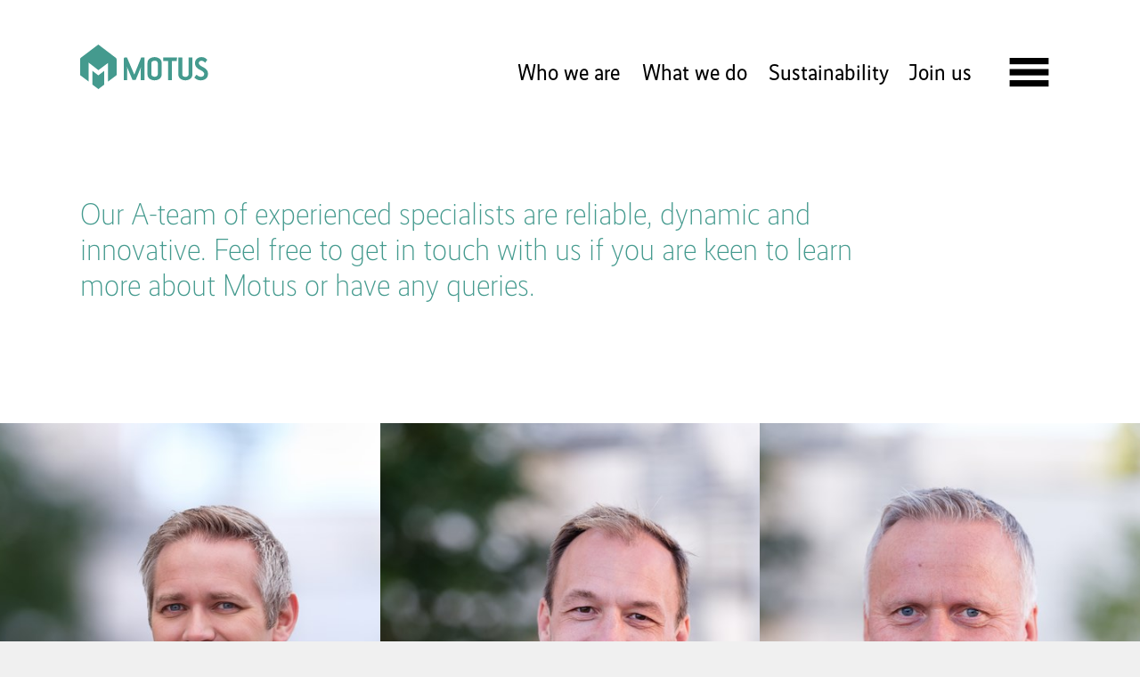

--- FILE ---
content_type: text/html; charset=utf-8
request_url: https://www.motustech.no/contact-us/
body_size: 19246
content:

<!DOCTYPE html>
<html lang="en-US">
<head prefix="og: http://ogp.me/ns#">

    <meta charset="utf-8">
    <meta name="whatsup" content="siteisup">
    <meta http-equiv="X-UA-Compatible" content="IE=edge">
    <meta name="viewport" content="width=device-width, initial-scale=1">

    <title>Motus | Contact us • Motus</title>
    <meta property="og:title" content="Motus | Contact us • Motus" />
        <meta name="description" property="og:description" content="Our A-team of experienced specialists are reliable, dynamic and innovative. Feel free to get in touch with us if you are keen to learn more about Motus or have any queries.">

    <meta property="og:type" content="website" />
    <meta property="og:url" content="https://www.motustech.no:443/contact-us/" />

    <link href="https://fonts.googleapis.com/css?family=Open+Sans:400,400i,700,700i" rel="stylesheet">
    <link href="https://fonts.googleapis.com/css?family=Montserrat:400,700" rel="stylesheet">

    <link href="/assets/dist/styles.css?v=48" rel="stylesheet" />
    <script src="/assets/dist/javascript.js?v=48" async></script>


    <link rel="apple-touch-icon" sizes="180x180" href="/assets/favicon/apple-touch-icon.png">
    <link rel="icon" type="image/png" sizes="32x32" href="/assets/favicon/favicon-32x32.png">
    <link rel="icon" type="image/png" sizes="16x16" href="/assets/favicon/favicon-16x16.png">
    <link rel="manifest" href="/assets/favicon/site.webmanifest">
    <link rel="mask-icon" href="/assets/favicon/safari-pinned-tab.svg" color="#5bbad5">
    <link rel="shortcut icon" href="/assets/favicon/favicon.ico">
    <meta name="msapplication-TileColor" content="#da532c">
    <meta name="msapplication-config" content="/assets/favicon/browserconfig.xml">
    <meta name="theme-color" content="#ffffff">

    <!-- Google Tag Manager -->
    <script>
        (function (w, d, s, l, i) {
            w[l] = w[l] || []; w[l].push({
                'gtm.start':
                    new Date().getTime(), event: 'gtm.js'
            }); var f = d.getElementsByTagName(s)[0],
                j = d.createElement(s), dl = l != 'dataLayer' ? '&l=' + l : ''; j.async = true; j.src =
                    'https://www.googletagmanager.com/gtm.js?id=' + i + dl; f.parentNode.insertBefore(j, f);
        })(window, document, 'script', 'dataLayer', 'GTM-5QRKZJM');</script>
    <!-- End Google Tag Manager -->


    

</head>
<body>
    <!-- Google Tag Manager (noscript) -->
    <noscript>
        <iframe src="https://www.googletagmanager.com/ns.html?id=GTM-5QRKZJM"
                height="0" width="0" style="display:none;visibility:hidden"></iframe>
    </noscript>
    <!-- End Google Tag Manager (noscript) -->
    <div class="wrapper">
        <div class="header-spacer"></div>
        <header class="site-header" role="banner">
            <div class="container">
                <div class="flex space-between items-center inner-padding menu-container">
                    <a class="site-logo" href="/">
                        <img class="img" src="/assets/img/logoHeader.svg" alt="Motus" />
                    </a>




    <nav class="site-nav not-startpage">
                <a class="link"
                   href="/who-we-are/"
                   title="Who we are">

                    <span>
                        Who we are
                    </span>

                </a>
                <a class="link"
                   href="/what-we-do/"
                   title="What we do">

                    <span>
                        What we do
                    </span>

                </a>
                <a class="link"
                   href="/sustainability/"
                   title="Sustainability">

                    <span>
                        Sustainability
                    </span>

                </a>
                <a class="link"
                   href="/join-us/"
                   title="Join us">

                    <span>
                        Join us
                    </span>

                </a>

    </nav>
    <a class="sub-nav-toggle js-toggle" data-target="sub-nav" data-toggleclass="off">
        <svg xmlns="http://www.w3.org/2000/svg" width="49" height="36" viewBox="0 0 49 40.3">
            <rect id="Rectangle_3" data-name="Rectangle 3" width="49" height="8" fill="#000" />
            <rect id="Rectangle_6" data-name="Rectangle 6" width="49" height="8" transform="translate(0 28)" fill="#000" />
            <rect id="Rectangle_7" class="animate-line" data-name="Rectangle 7" width="49" height="8" transform="translate(0 14)" fill="#000" />

            <svg id="Component_21_2" data-name="Component 21 – 2" xmlns="http://www.w3.org/2000/svg" width="40.305" height="40.305" viewBox="0 0 40.305 40.305">
                <rect id="Rectangle_7" data-name="Rectangle 7" width="49" height="8" transform="translate(5.657 0) rotate(45)" fill="#449a8e" />
                <rect id="Rectangle_8" data-name="Rectangle 8" width="49" height="8" transform="translate(0 34.648) rotate(-45)" fill="#449a8e" />
            </svg>
        </svg>
    </a>
        <nav class="sub-nav off">
            <div class="nav-bg"></div>
            <div class="container mega-menu inner-padding">
                            <div class="sub-nav-branch">
            <a class="sub-nav-link" href="/who-we-are/" data-level="3" data-id="1046"> <span>Who we are</span> </a>
            <a class="sub-nav-link" href="/who-we-are#Our-history" data-level="4" data-id="1121"> <span>Our history</span> </a>
            <a class="sub-nav-link" href="/who-we-are#Management" data-level="4" data-id="1122"> <span>Management</span> </a>
            </div>
            <div class="sub-nav-branch">
            <a class="sub-nav-link" href="/what-we-do/" data-level="3" data-id="1044"> <span>What we do</span> </a>
            <a class="sub-nav-link" href="/what-we-do/crane-and-lifting-solutions/" data-level="4" data-id="1109"> <span>Crane and lifting solutions</span> </a>
            <a class="sub-nav-link" href="/what-we-do/digital-and-intelligent-solutions/" data-level="4" data-id="1108"> <span>Digital and intelligent solutions</span> </a>
            <a class="sub-nav-link" href="/what-we-do/life-cycle-management/" data-level="4" data-id="1107"> <span>Life cycle management</span> </a>
            </div>
            <div class="sub-nav-branch">
            <a class="sub-nav-link" href="/sustainability/" data-level="3" data-id="1045"> <span>Sustainability</span> </a>
            <a class="sub-nav-link" href="/sustainability#Our-approach-to-sustainability" data-level="4" data-id="1111"> <span>Our approach</span> </a>
            <a class="sub-nav-link" href="/sustainability#Our-climate-ambitions" data-level="4" data-id="1118"> <span>Our climate ambitions</span> </a>
            </div>
            <div class="sub-nav-branch">
            <a class="sub-nav-link" href="/join-us/" data-level="3" data-id="1047"> <span>Join us</span> </a>
            <a class="sub-nav-link" href="/join-us#Current-vacancies" data-level="4" data-id="1123"> <span>Current vacancies</span> </a>
            <a class="sub-nav-link" href="/join-us#You-can-work-global" data-level="4" data-id="1102"> <span>Employee benefits</span> </a>
            </div>
            <div class="sub-nav-branch">
            <a class="sub-nav-link active selected" href="/contact-us/" data-level="3" data-id="1049"> <span>Contact us</span> </a>
            </div>
            <div class="sub-nav-branch">
            <a class="sub-nav-link" href="/privacy-policy/" data-level="3" data-id="1079"> <span>Privacy Policy</span> </a>
            </div>

            </div>
        </nav>




<script>
    window.addEventListener('DOMContentLoaded', function (event) {
        //console.log('DOM fully loaded and parsed');
        var links = document.querySelectorAll('.sub-nav-link[href*="#"]');
        var hamToggleEl = document.querySelector('.sub-nav-toggle');

        //console.log('links list', links);

        for (i = 0; i < links.length; i++) {
            //console.log(links[i].innerHTML, links[i]);

            links[i].addEventListener('click', function () {
                hamToggleEl.click();
            });
        }
    });



</script>

                </div>
            </div>
        </header>
        
        






<section id=Our-A-team
         class="section-base motus-banner-section
         
         " style="background-color: #FFFFFF;color: #449A8E;">



    <div class="container inner-padding">
        <div class="banner-content ">


                            <div class="banner-lead">
                    <p class="lead">Our A-team of experienced specialists are reliable, dynamic and innovative. Feel free to get in touch with us if you are keen to learn more about Motus or have any queries.</p>
                </div>


                <div class="content" style="">
<h1></h1>                </div>

        </div>
    </div>
</section>

<section class="section-base employee-grid" style="">

    <div class="grid-container ">

                <div class="employee">

                    <div class="card employee-front" style="background-image: url('/upload_images/7C0A773D54974346AA8FDCA3B8D76CA7.jpg?w=780&h=780&mode=crop&anchor=middlecenter')">
                        <div class="name text">
Magnus Lerheim                        </div>

                        <div class="position text">
Sales manager                        </div>

                        <div class="phone text">
+47 951 82 881                        </div>


                        <div class="email text">
magnus.lerheim@motustech.no                        </div>
                    </div>

                    <div class="card employee-back">

                    </div>

                </div>
                <div class="employee">

                    <div class="card employee-front" style="background-image: url('/upload_images/3AA906D9247F43C19784C23B22AA6341.jpg?w=780&h=780&mode=crop&anchor=middlecenter')">
                        <div class="name text">
Andreas Eilertsen                        </div>

                        <div class="position text">
SVP Sales and Marketing                        </div>

                        <div class="phone text">
+47 93 42 28 28                        </div>


                        <div class="email text">
andreas.eilertsen@motustech.no                        </div>
                    </div>

                    <div class="card employee-back">

                            <div class="content">
                                    <p><p>Andreas has a Bachelor in Marine Engineering and a MSc. in Marine Technology from NTNU (2008). He has over 11 years' experience from the oil and gas industry.&nbsp;</p>
<p>He has background from Acergy, where he performed hydrodynamic analysis and execution of offshore lifting operations. He has held several positions in National Oilwell Varco as Group Manager Machinery, Product Champion winch systems and Senior Engineer mechanical design og lifting and handling equipment.&nbsp;</p></p>
                            </div>
                    </div>

                </div>
                <div class="employee">

                    <div class="card employee-front" style="background-image: url('/upload_images/BB508B7A892745278B836344CC7260E3.jpg?w=780&h=780&mode=crop&anchor=middlecenter')">
                        <div class="name text">
Kjell Hollen                        </div>

                        <div class="position text">
Business Developer                        </div>

                        <div class="phone text">
+47 916 33 826                        </div>


                        <div class="email text">
kjell.hollen@motustech.no                        </div>
                    </div>

                    <div class="card employee-back">

                            <div class="content">
                                    <p><p>Kjell has a&nbsp;MSc degree (1991) from the Norwegian University of Science and Technology (NTNU) in Trondheim. He has more than 20 years experience from the oil and gas industry.</p>
<p>&nbsp;<br/>He has held positions in the Norwegian Petroleum Directorate (NPD) and Statoil before he was appointed MD of&nbsp;Stålprodukter/Hydralift Moldecrane. Later Kjell was&nbsp;V.P Cranes and Lifting Equipment in National Oilwell Varco.</p></p>
                            </div>
                    </div>

                </div>

    </div>
</section>


<section class="section-base text-section" style="background-color: #FFFFFF;color: #000000;">
    <div class="container">
            <header class="section-header">
<h2>Our offices</h2>                <p class="lead"></p>
            </header>

            <div class="the-content">
 <p><h3>Motus Technology AS (head office)</h3>
<p>Verftsgata 10<br>6416 Molde<br>Norway</p>
<h3>Motus Technology AS (dept. Trondheim)</h3>
<p>Sluppenvegen 12 E<br>7037 Trondheim&#160;<br>Norway</p>
<p></p>
<p></p>
<h3>Phone numbers:</h3>
<p>Swichboard: + 47 71 25 95 40<br></p>
<table><tbody></tbody></table></p>            </div>    </div>
</section>

<section class="fullwidth-image">


    <figure class="fullwidth-figure">
        <img src="/upload_images/0D86480C02054E5BBBAADB11BA14DE29.JPG" />
    </figure>
</section>






        <footer class="site-footer" role="contentinfo">
            <div class="container inner-padding">
                <div class="flex">

                    <div class="left">
                        <img class="img" src="/assets/img/logo.svg" alt="Motus" />
                        <div class="date">&copy; 2025 Motus Technology AS</div>
                    </div>

                    <div class="right">
                        <div class="privacy">
                            <a href="/privacy-policy/">Privacy policy</a>
                        </div>
                        <div class="contact">
                            <a class="non-social" href="/contact-us/">Contact us</a>

                                <a class="social-icon" href="https://www.facebook.com/motustechnology/">
                                    <img src="/upload_images/ADF18E00E89840F89AED0FB64A82620A.png" alt="" />
                                </a>
                                <a class="social-icon" href="https://www.linkedin.com/company/motus-technology-as/">
                                    <img src="/upload_images/6A4186E732684098909C78D1D1D497EC.png" alt="" />
                                </a>
                        </div>
                    </div>

                </div>
            </div>
        </footer>


    </div>




    <div class="ie-message-bg">
        <div class="ie-message">
            <div class="close">
                <svg id="Component_21_2" data-name="Component 21 – 2" xmlns="http://www.w3.org/2000/svg" width="40.305" height="40.305" viewBox="0 0 40.305 40.305">
                    <rect id="Rectangle_7" data-name="Rectangle 7" width="49" height="8" transform="translate(5.657 0) rotate(45)" fill="#000"></rect>
                    <rect id="Rectangle_8" data-name="Rectangle 8" width="49" height="8" transform="translate(0 34.648) rotate(-45)" fill="#000"></rect>
                </svg>
            </div>
            <div class="text">
                <h3>You are using an unsupported browser</h3>
                <p>
                    If you continue to browse this website be aware that some features might not be working, or missing.<br />
                    We recommend using one of these browsers: <br />
                    <div>
                        <a href="https://www.microsoft.com/en-us/edge">Microsoft Edge</a>
                        <a href="https://support.google.com/chrome/answer/95346?co=GENIE.Platform%3DDesktop&hl=en">Google Chrome</a>
                        <a href="https://www.mozilla.org/en-US/firefox/new/">Mozilla Firefox</a>
                    </div>
                </p>
            </div>
            <div class="button-container">
                <button class="btn btn-action continue">Continue</button>
            </div>
        </div>
    </div>


    <script>
        (function () {
            window.addEventListener('DOMContentLoaded', function (event) {
                var ua = window.navigator.userAgent;
                var isIE = /MSIE|Trident/.test(ua);

                var bg = document.querySelector('.ie-message-bg');
                var box = bg.querySelector('.ie-message');


                var bg = document.querySelector('.ie-message-bg');
                var close = document.querySelector('.ie-message-bg .close');
                var closeBtn = document.querySelector('.ie-message-bg button');


                if (isIE) {
                    //IE specific code goes here
                    console.log('this is IE');
                    if (localStorage.getItem('closed') === null) {
                        console.log('if (localStorage.getItem(\'closed\') === null)', localStorage.getItem(closed));
                        bg.style.display = 'block';
                    } else {
                        console.log('else', localStorage.getItem(closed));

                    }

                } else {
                    console.log('Browser accepted.');
                }


                close.addEventListener('click', function () {
                    console.log('click');
                    bg.style.display = 'none';
                    localStorage.setItem('closed', true);
                });

                closeBtn.addEventListener('click', function () {
                    console.log('click');
                    bg.style.display = 'none';
                    localStorage.setItem('closed', true);
                });


                //window.addEventListener('DOMContentLoaded', function (event) {
                //    function msieversion() {
                //        console.log('msieversion');

                //        var ua = window.navigator.userAgent;
                //        var msie = ua.indexOf("MSIE ");

                //        if (msie > 0 || !!navigator.userAgent.match(/Trident.*rv\:11\./))  // If Internet Explorer, return version number
                //        {
                //            console.log(parseInt(ua.substring(msie + 5, ua.indexOf(".", msie))));
                //        }
                //        else  // If another browser, return 0
                //        {
                //            console.log('otherbrowser');
                //        }

                //        return false;
                //    }

                //    msieversion();
                //});
            });
        })();

    </script>


</body>
</html>

--- FILE ---
content_type: text/css
request_url: https://www.motustech.no/assets/dist/styles.css?v=48
body_size: 130434
content:
@charset "UTF-8";
@import url("https://use.typekit.net/hes8bew.css");
html {
  border: 0;
  box-sizing: border-box;
  font-size: 100%;
  height: 100%;
  margin: 0;
  padding: 0;
  scroll-behavior: smooth;
}

*, *:before, *:after {
  box-sizing: inherit;
}

body {
  background-color: rgb(240, 240, 240);
  font-family: realistnarrow, sans-serif;
  font-weight: 400;
  font-style: normal;
  font-size: 16px;
  height: 100%;
  line-height: 1;
  margin: 0;
  padding: 0;
}

.wrapper {
  position: relative;
  width: 100%;
}

.container {
  margin: 0 auto;
  width: 100%;
}
@media (min-width: 1240px) {
  .container {
    width: 1200px;
  }
}

.flex {
  display: flex;
  flex-flow: row wrap;
}

.space-between {
  justify-content: space-between;
}

.items-end {
  align-items: flex-end;
}

.items-center {
  align-items: center;
}

.flex-70 {
  flex: 0 0 100%;
  max-width: 100%;
}
@media (min-width: 900px) {
  .flex-70 {
    flex: 0 0 70%;
    max-width: 70%;
  }
}

.flex-50 {
  flex: 0 0 100%;
  max-width: 100%;
}
@media (min-width: 900px) {
  .flex-50 {
    flex: 0 0 50%;
    max-width: 50%;
  }
}

.flex-33 {
  flex: 0 0 100%;
  max-width: 100%;
}
@media (min-width: 767px) {
  .flex-33 {
    /*flex: 0 0 50%;
    max-width: 50%;*/
    flex: 0 0 33.33%;
    max-width: 33.33%;
  }
}
@media (min-width: 900px) {
  .flex-33 {
    flex: 0 0 33.33%;
    max-width: 33.33%;
  }
}

.flex-30 {
  flex: 0 0 100%;
  max-width: 100%;
}
@media (min-width: 900px) {
  .flex-30 {
    flex: 0 0 30%;
    max-width: 30%;
  }
}

.flex-25 {
  flex: 0 0 100%;
  max-width: 100%;
}
@media (min-width: 767px) {
  .flex-25 {
    flex: 0 0 50%;
    max-width: 50%;
  }
}
@media (min-width: 900px) {
  .flex-25 {
    flex: 0 0 33.33%;
    max-width: 33.33%;
  }
}
@media (min-width: 1240px) {
  .flex-25 {
    flex: 0 0 25%;
    max-width: 25%;
  }
}

.flex-20 {
  flex: 0 0 100%;
  max-width: 100%;
}
@media (min-width: 400px) {
  .flex-20 {
    flex: 0 0 50%;
    max-width: 50%;
  }
}
@media (min-width: 767px) {
  .flex-20 {
    flex: 0 0 33.33%;
    max-width: 33.33%;
  }
}
@media (min-width: 900px) {
  .flex-20 {
    flex: 0 0 25%;
    max-width: 25%;
  }
}
@media (min-width: 1240px) {
  .flex-20 {
    flex: 0 0 20%;
    max-width: 20%;
  }
}

.pad {
  padding: 20px;
}

.the-content > figure img {
  max-width: 100%;
}

h1, h2, h3, h4, h5 {
  font-family: realistnarrow, sans-serif;
  word-wrap: break-word;
}

h1 {
  font-weight: 600;
  font-style: inherit;
  font-size: 32px;
  line-height: 37px;
  margin-top: 0;
  margin-bottom: 15px;
  max-width: 900px;
}
@media (min-width: 767px) {
  h1 {
    font-size: 32px;
    line-height: 37px;
  }
}
@media (min-width: 900px) {
  h1 {
    font-size: 40px;
    line-height: 45px;
  }
}

h2 {
  margin-top: 0;
  margin-bottom: 20px;
  max-width: 900px;
  font-weight: 600;
  font-style: inherit;
  font-size: 20px;
  line-height: 25px;
}
@media (min-width: 767px) {
  h2 {
    font-size: 30px;
    line-height: 30px;
  }
}
@media (min-width: 900px) {
  h2 {
    font-size: 30px;
    line-height: 35px;
  }
}

h3 {
  font-weight: 600;
  font-style: inherit;
  font-size: 18px;
  line-height: 1.5;
  margin-top: 0;
  margin-bottom: 20px;
  max-width: 900px;
}
@media (min-width: 767px) {
  h3 {
    font-size: 25px;
  }
}

h4 {
  font-weight: 200;
  font-style: inherit;
  font-size: 18px;
  line-height: 1.5;
  margin-top: 0;
  margin-bottom: 0;
  max-width: 900px;
}

h5 {
  font-weight: 600;
  font-style: inherit;
  font-size: 16px;
  line-height: 1.5;
  margin-top: 0;
  margin-bottom: 0;
  max-width: 900px;
}

p, ul, ol, pre, blockquote {
  line-height: 1.5;
  margin-top: 0;
  margin-bottom: 20px;
  max-width: 900px;
  font-size: 20px;
  font-weight: 200;
}
@media (min-width: 767px) {
  p, ul, ol, pre, blockquote {
    font-size: 22px;
  }
}

span {
  line-height: 1.5;
  margin-top: 0;
  max-width: 900px;
}

ul, ol {
  padding-left: 25px;
}

ul ul, ol ol, ul ol, ol ul {
  margin-top: 0;
  margin-bottom: 0;
}

hr {
  border: 1px solid;
  margin: -1px 0;
}

b, strong, em, small, code {
  line-height: 1;
}

sup {
  line-height: 0;
  position: relative;
  vertical-align: baseline;
  top: -0.5em;
}

sub {
  bottom: -0.25em;
}

a {
  color: inherit;
  cursor: pointer;
  position: relative;
  text-decoration: underline;
}

.lead {
  white-space: pre-line;
  font-size: 25px;
  line-height: 30px;
  font-weight: 600;
  /*font-size: 1.5625rem;
  line-height: 1.875rem;
  font-weight: 600;

  @media (min-width: $break-s) {
      font-size: 1.25rem;
      line-height: 1.5625rem;
  }

  @media (min-width: $break-m) {
      font-size: 2.5rem;
      line-height: 3rem;
  }*/
}
@media (min-width: 767px) {
  .lead {
    font-size: 20px;
    line-height: 25px;
  }
}
@media (min-width: 900px) {
  .lead {
    font-size: 35px;
    line-height: 40px;
  }
}

.light-text {
  color: #ffffff;
}

.dark-text {
  color: #333333;
}

.text-left {
  text-align: left;
}

.text-center {
  text-align: center;
}

.text-right {
  text-align: right;
}

a img {
  border: none;
  max-width: 100%;
  max-height: 100%;
}

img, svg, figure {
  display: block;
  margin: 0;
  padding: 0;
}

figcaption {
  padding: 0;
}

figure {
  margin: 0;
  padding: 0;
}
figure > img {
  margin: 0;
  padding: 0;
}

.button-row {
  margin: 2rem 0 1rem 0;
}

.btn {
  border: none;
  border-radius: 2px;
  color: #333333;
  cursor: pointer;
  display: inline-block;
  font-family: "Open Sans", sans-serif;
  font-size: 1rem;
  font-weight: 400;
  letter-spacing: 0.5px;
  outline: none;
  margin: 0 15px 15px 0;
  padding: 14px 20px;
  text-decoration: none;
  transition: all 200ms;
}
.btn > .icon {
  fill: white;
}
.btn:last-child {
  margin: 0;
}

.mute {
  opacity: 0.5;
  pointer-events: none;
}

.btn-normal {
  background-color: white;
}
.btn-normal:hover {
  background-color: white;
}

.btn-action {
  background-color: black;
  color: #ffffff;
}
.btn-small {
  padding: 5px 6px;
}

table {
  border-collapse: collapse;
  border-spacing: 0;
  margin-top: 0;
  margin-bottom: 30px;
  max-width: 730px;
  display: block;
  overflow-x: auto;
}
table > caption {
  border-bottom: 1px solid #ccc;
  font-weight: 600;
  padding: 12px 0;
}

th,
td {
  padding: 12px 15px;
  text-align: left;
  border-bottom: 1px solid #ccc;
}

th:first-child,
td:first-child {
  padding-left: 0;
}

th:last-child,
td:last-child {
  padding-right: 0;
}

caption, th, td {
  text-align: left;
  font-weight: normal;
}

.form-section {
  padding: 50px 0 20px 0;
}
@media (min-width: 767px) {
  .form-section {
    padding: 60px 0 20px 0;
  }
}
@media (min-width: 900px) {
  .form-section {
    padding: 65px 0 50px 0;
  }
}
@media (min-width: 1240px) {
  .form-section {
    padding: 80px 0 50px 0;
  }
}

.aventoform {
  padding: 0 20px;
}

.form-row {
  display: flex;
  flex-flow: row wrap;
  margin: 0 -10px 20px -10px;
}

.form-col-full {
  flex: 0 0 100%;
  padding: 0 10px;
  max-width: 100%;
  position: relative;
}

.form-col-half {
  flex: 0 0 50%;
  padding: 0 10px;
  max-width: 50%;
  position: relative;
}

label {
  font-size: 15px;
  display: block;
  margin: 10px 0;
  opacity: 0.9;
}

input[type=text], input[type=email], textarea, select {
  background-color: white;
  border: 1px solid #ccc;
  border-radius: 2px;
  font-family: "Open Sans", sans-serif;
  font-size: 16px;
  outline: none;
  padding: 10px 12px;
  width: 100%;
}
input[type=text]:focus, input[type=email]:focus, textarea:focus, select:focus {
  box-shadow: 0 0 5px 0px rgba(0, 0, 0, 0.3);
}
input[type=text].parsley-error, input[type=email].parsley-error, textarea.parsley-error, select.parsley-error {
  border: 1px solid rgba(0, 0, 0, 0.6);
  box-shadow: 0 0 0 2px rgba(0, 0, 0, 0.6);
}

input[type=checkbox], input[type=radio] {
  transform: translateY(2px);
  height: 16px;
  width: 16px;
}

select:hover {
  cursor: pointer;
}

input[type=file] {
  position: relative;
  width: 100%;
}

.form-status {
  margin: 20px 0 20px 0;
  max-width: 800px;
}

.parsley-errors-list {
  display: inline-block;
  flex: 0 0 auto;
  list-style: none;
  margin: 0;
  padding: 0;
}
.parsley-errors-list > li {
  background-color: rgba(0, 0, 0, 0.6);
  border-bottom-left-radius: 3px;
  border-bottom-right-radius: 3px;
  font-size: 13.5px;
  margin: 0 0 0 7px;
  padding: 5px 15px;
}

.sub-nav {
  display: flex;
  flex-flow: row wrap;
  width: 100%;
  height: 100vh;
  color: white;
  position: fixed;
  top: 0px;
  left: 0;
  right: 0;
  bottom: 0;
  z-index: 90;
  background: #ffffff;
  overflow-y: scroll;
  padding-top: 80px;
}
.sub-nav.off {
  display: none;
}
@media (min-width: 767px) {
  .sub-nav {
    padding-top: 100px;
  }
}
@media (min-width: 900px) {
  .sub-nav {
    padding-top: 120px;
  }
}
.sub-nav .nav-bg {
  background: #ffffff;
  position: fixed;
  top: 0;
  left: 0;
  right: 0;
  height: 130px;
  width: 100%;
  z-index: 91;
}
@media (min-width: 1200px) {
  .sub-nav .nav-bg {
    height: 140px;
  }
}
.sub-nav .mega-menu {
  position: relative;
  column-count: 1;
  /*border: 1px dashed;*/
}
@media (min-width: 767px) {
  .sub-nav .mega-menu {
    column-count: 2;
  }
}
@media (min-width: 900px) {
  .sub-nav .mega-menu {
    column-count: 3;
  }
}
@media (min-width: 1240px) {
  .sub-nav .mega-menu {
    column-count: 3;
  }
}

.sub-nav-branch {
  display: inline-block;
  width: 100%;
  /*flex: 0 0 33%;*/
  /*width: 33%;*/
  padding: 20px 0;
}

.sub-nav-link {
  display: block;
  text-decoration: none;
  transition: 0.2s;
  line-height: 1.5;
}
.sub-nav-link span {
  line-height: unset;
  line-height: 1;
}
.sub-nav-link[data-level="3"] {
  font-weight: 600;
  font-size: 25px;
  color: #449a8e;
  /*@media (min-width: $break-m) {
      font-size: 30px;
  }*/
}
.sub-nav-link[data-level="3"]:hover {
  font-weight: 700 !important;
}
@media (min-width: 767px) {
  .sub-nav-link[data-level="3"] {
    font-size: 30px;
  }
}
.sub-nav-link[data-level="4"] {
  font-weight: 200;
  font-size: 25px;
  font-style: normal;
  margin-top: 10px;
  color: #000000;
}
.sub-nav-link[data-level="4"]:hover {
  font-weight: 400 !important;
}
@media (min-width: 767px) {
  .sub-nav-link[data-level="4"] {
    font-size: 25px;
  }
}
@media (min-width: 900px) {
  .sub-nav-link[data-level="4"] {
    font-size: 25px;
    margin-top: 15px;
  }
}
.sub-nav-link[data-level="5"] {
  font-weight: 200;
  font-size: 1.875rem;
  font-style: normal;
}
.sub-nav-link[data-level="6"] {
  font-size: 14px;
  margin-left: 30px;
}
.sub-nav-link span {
  padding-bottom: 2px;
  border-bottom: 4px solid transparent;
}
.sub-nav-link.selected span {
  border-bottom: 4px solid white;
}

.sub-nav-toggle {
  margin-top: 13px;
  position: relative;
  z-index: 100;
  /*top: 50px;
  right: 50px;*/
  align-self: center;
  margin-right: 0px;
  margin-top: 5px;
}
@media (min-width: 767px) {
  .sub-nav-toggle {
    position: relative;
    /*top: 50px;
    right: 50px;*/
  }
}
@media (min-width: 900px) {
  .sub-nav-toggle {
    position: relative;
    margin-top: 15px;
    /*top: 63px;
    right: 50px;*/
  }
}
@media (min-width: 1240px) {
  .sub-nav-toggle {
    position: relative;
    right: 10px;
    /*padding: 0 20px 0px 0;*/
    /*justify-self: flex-start;*/
    position: relative;
    top: unset;
  }
}
.sub-nav-toggle > svg {
  fill: #000000;
  /*height: 40px;
  width: 40px;*/
  transform: scaleX(-1);
}
.sub-nav-toggle > svg rect {
  transition: 0.3s;
  position: relative;
}
.sub-nav-toggle > svg:hover .animate-line {
  width: 50%;
}
.sub-nav-toggle > svg > svg {
  opacity: 0;
}
.sub-nav-toggle.is-active > svg > svg {
  opacity: 1;
}
.sub-nav-toggle.is-active > svg > rect {
  opacity: 0;
}

.menu-container {
  position: relative;
  background: #ffffff;
  padding-bottom: 0px !important;
  padding-top: 0px !important;
  height: 100%;
  /*.site-nav {
      &.hidden {
      }
  }*/
}
@media (max-width: 767px) {
  .menu-container {
    padding: 0 30px !important;
  }
}
@media (max-width: 767px) {
  .menu-container .not-startpage {
    display: none !important;
  }
}
.menu-container .site-logo {
  order: 1;
}
.menu-container .site-nav {
  order: 3;
  display: block;
  padding-top: 0px;
  position: fixed;
  top: 106px;
  left: 0;
  width: 100%;
  height: unset;
  text-align: center;
  background: #ffffff;
  /*position: relative;*/
  z-index: 89;
}
.menu-container .site-nav .link {
  display: block;
  width: 100%;
  height: 54px;
  margin: 0;
  padding-top: 10px;
  padding-left: 50px;
  border-top: 1px solid #272727;
  color: #000000;
  cursor: pointer;
  text-align: left;
  text-decoration: none;
  transition: 0.2s;
  font-size: 1.25rem;
  border-bottom: 3px solid transparent;
}
@media (min-width: 767px) {
  .menu-container .site-nav .link {
    padding-left: 0;
    border: unset;
    width: unset;
    text-align: unset;
    padding-left: 0px;
    font-size: 1.25rem;
  }
}
@media (min-width: 900px) {
  .menu-container .site-nav .link {
    margin: 0;
    font-size: 25px;
  }
}
@media (min-width: 1200px) {
  .menu-container .site-nav .link {
    margin: 0 10px;
    margin-top: 10px;
  }
}
.menu-container .site-nav .link:hover, .menu-container .site-nav .link:active {
  font-weight: bold;
}
.menu-container .site-nav .link::before {
  display: block;
  content: attr(title);
  font-weight: bold;
  height: 0;
  overflow: hidden;
  visibility: hidden;
}
.menu-container .site-nav .link.active span {
  padding-bottom: 5px;
  border-bottom: 3px solid white;
}
@media (min-width: 900px) {
  .menu-container .site-nav .link.active span {
    color: #449a8e;
    border-bottom: 4px solid white;
    font-weight: 700;
  }
}
.menu-container .sub-nav-toggle {
  order: 2;
}
@media (min-width: 767px) {
  .menu-container .site-logo {
    order: 1;
    padding-left: 10px;
  }
  .menu-container .site-nav {
    margin-left: auto;
    margin-right: 40px;
    order: 3;
    height: 66px;
    position: fixed;
    top: 150px;
    display: flex;
    justify-content: space-between;
    align-items: center;
    padding: 4px 50px;
  }
  .menu-container .sub-nav-toggle {
    order: 2;
  }
}
@media (min-width: 900px) {
  .menu-container .site-logo {
    order: 1;
    padding-left: 0px;
  }
  .menu-container .site-nav {
    order: 3;
    position: fixed;
    justify-content: space-between;
    top: 150px;
    left: 0;
    width: 100%;
    height: 66px;
    padding-top: 4px;
    padding-bottom: 40px;
  }
  .menu-container .sub-nav-toggle {
    order: 2;
  }
}
@media (min-width: 1200px) {
  .menu-container .site-logo {
    order: 1;
  }
  .menu-container .site-nav {
    order: 2;
    position: unset;
    justify-content: center;
    width: unset;
    top: unset;
    left: unset;
    padding: 0;
  }
  .menu-container .sub-nav-toggle {
    order: 3;
  }
}

.header-spacer {
  position: relative;
  width: 100%;
}
@media (max-width: 767px) {
  .header-spacer {
    height: 105px;
  }
}
@media (min-width: 767px) {
  .header-spacer {
    height: 216px;
  }
}
@media (min-width: 1200px) {
  .header-spacer {
    height: 150px;
  }
}

@media (max-width: 767px) {
  .is-startpage {
    height: 320px !important;
    width: 100%;
  }
}
@media (min-width: 767px) {
  .is-startpage {
    height: 216px;
  }
}
@media (min-width: 1200px) {
  .is-startpage {
    height: 150px;
  }
}

.site-header {
  background-color: #ffffff;
  border-bottom: none;
  margin: 0 auto;
  padding: 0;
  position: fixed;
  z-index: 90;
  top: 0;
  left: 0;
  right: 0;
  height: 106px;
  display: flex;
  flex-flow: row nowrap;
  align-items: center;
  /*@media(min-width: $mobile-menu-break) {
  	padding: 10px 0 0 0;
  }*/
  -webkit-transform: translateZ(1000px);
}
@media (min-width: 767px) {
  .site-header {
    height: 150px;
  }
}

.site-logo {
  display: block;
  /*padding: 20px;*/
  transition: 0.3s;
  position: relative;
  z-index: 100;
}
.site-logo:hover {
  transform: scale(1.03);
}
.site-logo > .img {
  height: 50px;
  display: block;
  margin: 0;
  padding: 0;
}

.site-nav {
  /*display: flex;
  flex-flow: row;
  justify-content: center;
  padding-top: 12px;
  width: 100%;
  text-align: center;
  height: 66px;*/
  /*@media (min-width: $break-s) {
      width: 100%;
  }

  @media (min-width: $break-m) {
      width: 100%;
  }*/
  /*@media(min-width: $mobile-menu-break) {
      display: block;
      //padding: 20px;
      width: auto;

      > .link {
          display: inline-block;
          margin: 0 10px;
          padding: 0;
      }
  }*/
}
.site-nav > .link {
  /*color: $light-text;
  display: block;
  margin: 10px 0;
  padding: 5px 0;
  text-align: left;
  text-decoration: none;
  cursor: pointer;
  transition: .2s;
  font-size: 1.25rem;
  margin: 0 10px;*/
  /*&.active {
      pointer-events: none;
      font-weight: 700;
  }*/
}
@media (min-width: 900px) {
  .site-nav > .link {
    font-size: 1.875rem;
  }
}
.site-nav > .link:hover, .site-nav > .link:active {
  font-weight: bold;
}
.site-nav > .link::before {
  display: block;
  content: attr(title);
  font-weight: bold;
  height: 0;
  overflow: hidden;
  visibility: hidden;
}

.mobile-off {
  display: none;
}
@media (min-width: 800px) {
  .mobile-off {
    display: block;
    width: auto;
  }
}

.toggle-menu {
  display: block;
  margin: 20px;
  padding: 10px;
}
.toggle-menu > .hamburger-box {
  display: inline-block;
  fill: #333333;
  margin: 0 5px 0 0;
}
.toggle-menu.active > .menubars > rect {
  opacity: 0;
}
.toggle-menu.active > .menubars > polygon {
  opacity: 1;
}
@media (min-width: 800px) {
  .toggle-menu {
    display: none;
  }
}

.site-footer {
  background: #449a8e;
  color: white;
  width: 100%;
  height: 120px;
  display: flex;
  flex-flow: row;
  align-items: center;
  white-space: nowrap;
}
@media (min-width: 767px) {
  .site-footer {
    height: 85px;
  }
}
@media (min-width: 900px) {
  .site-footer {
    height: 120px;
  }
}
.site-footer .inner-padding {
  padding-top: 0;
  padding-bottom: 0;
}
.site-footer .flex {
  font-size: 14px;
  font-weight: 400;
  align-items: center;
  /*border: 1px solid;*/
}
@media (min-width: 767px) {
  .site-footer .flex {
    justify-content: space-between;
    font-size: 16px;
  }
}
@media (min-width: 900px) {
  .site-footer .flex {
    justify-content: space-between;
  }
}
.site-footer .flex .left {
  /*border: 1px solid;*/
  display: flex;
  flex-flow: row;
  align-items: center;
  justify-content: space-between;
  width: 100%;
  height: 30px;
}
@media (min-width: 767px) {
  .site-footer .flex .left {
    justify-content: space-around;
    width: 50%;
  }
}
@media (min-width: 900px) {
  .site-footer .flex .left {
    width: unset;
  }
}
.site-footer .flex .left img {
  height: 20px;
  margin-bottom: 9px;
}
@media (min-width: 767px) {
  .site-footer .flex .left img {
    height: 32px;
  }
}
@media (min-width: 767px) {
  .site-footer .flex .left .date {
    padding-left: 50px;
  }
}
.site-footer .flex .right {
  /*border: 1px solid;*/
  display: flex;
  flex-flow: row;
  align-items: center;
  justify-content: space-between;
  width: 100%;
  height: 30px;
}
@media (min-width: 767px) {
  .site-footer .flex .right {
    justify-content: space-around;
    width: 50%;
  }
}
@media (min-width: 900px) {
  .site-footer .flex .right {
    width: unset;
  }
}
.site-footer .flex .right a {
  text-decoration: none;
}
@media (min-width: 767px) {
  .site-footer .flex .right .privacy {
    padding-left: 50px;
  }
}
.site-footer .flex .right .contact {
  margin-top: 3px;
  display: flex;
  flex-flow: row;
}
.site-footer .flex .right .contact .social-icon {
  margin-left: 5px;
  margin-right: 10px;
}
.site-footer .flex .right .contact .social-icon img {
  min-width: 16px;
}
.site-footer .flex .right .contact .social-icon:last-child {
  margin-right: 0px;
}
.site-footer .flex .right .contact .non-social {
  margin-right: 30px;
}
@media (min-width: 767px) {
  .site-footer .flex .right .contact .non-social {
    margin-right: 30px;
  }
}
@media (min-width: 900px) {
  .site-footer .flex .right .contact .non-social {
    margin-right: 10px;
  }
}
@media (min-width: 767px) {
  .site-footer .flex .right .contact {
    padding-left: 50px;
  }
}

.site-info {
  padding: 20px;
}

.colophon {
  padding: 20px;
}

body.fancybox-active {
  overflow: hidden;
}

body.fancybox-iosfix {
  position: fixed;
  left: 0;
  right: 0;
}

.fancybox-is-hidden {
  position: absolute;
  top: -9999px;
  left: -9999px;
  visibility: hidden;
}

.fancybox-container {
  position: fixed;
  top: 0;
  left: 0;
  width: 100%;
  height: 100%;
  z-index: 99992;
  -webkit-tap-highlight-color: transparent;
  -webkit-backface-visibility: hidden;
  backface-visibility: hidden;
  -webkit-transform: translateZ(0);
  transform: translateZ(0);
  font-family: -apple-system, BlinkMacSystemFont, "Segoe UI", Roboto, "Helvetica Neue", Arial, sans-serif, "Apple Color Emoji", "Segoe UI Emoji", "Segoe UI Symbol";
}

.fancybox-outer,
.fancybox-inner,
.fancybox-bg,
.fancybox-stage {
  position: absolute;
  top: 0;
  right: 0;
  bottom: 0;
  left: 0;
}

.fancybox-outer {
  overflow-y: auto;
  -webkit-overflow-scrolling: touch;
}

.fancybox-bg {
  background: #1e1e1e;
  opacity: 0;
  transition-duration: inherit;
  transition-property: opacity;
  transition-timing-function: cubic-bezier(0.47, 0, 0.74, 0.71);
}

.fancybox-is-open .fancybox-bg {
  opacity: 0.87;
  transition-timing-function: cubic-bezier(0.22, 0.61, 0.36, 1);
}

.fancybox-infobar,
.fancybox-toolbar,
.fancybox-caption-wrap {
  position: absolute;
  direction: ltr;
  z-index: 99997;
  opacity: 0;
  visibility: hidden;
  transition: opacity 0.25s, visibility 0s linear 0.25s;
  box-sizing: border-box;
}

.fancybox-show-infobar .fancybox-infobar,
.fancybox-show-toolbar .fancybox-toolbar,
.fancybox-show-caption .fancybox-caption-wrap {
  opacity: 1;
  visibility: visible;
  transition: opacity 0.25s, visibility 0s;
}

.fancybox-infobar {
  top: 0;
  left: 0;
  font-size: 13px;
  padding: 0 10px;
  height: 44px;
  min-width: 44px;
  line-height: 44px;
  color: #ccc;
  text-align: center;
  pointer-events: none;
  -webkit-user-select: none;
  -moz-user-select: none;
  -ms-user-select: none;
  user-select: none;
  -webkit-touch-callout: none;
  -webkit-tap-highlight-color: transparent;
  -webkit-font-smoothing: subpixel-antialiased;
  mix-blend-mode: exclusion;
}

.fancybox-toolbar {
  top: 0;
  right: 0;
  margin: 0;
  padding: 0;
}

.fancybox-stage {
  overflow: hidden;
  direction: ltr;
  z-index: 99994;
  -webkit-transform: translate3d(0, 0, 0);
}

.fancybox-is-closing .fancybox-stage {
  overflow: visible;
}

.fancybox-slide {
  position: absolute;
  top: 0;
  left: 0;
  width: 100%;
  height: 100%;
  margin: 0;
  padding: 0;
  overflow: auto;
  outline: none;
  white-space: normal;
  box-sizing: border-box;
  text-align: center;
  z-index: 99994;
  -webkit-overflow-scrolling: touch;
  display: none;
  -webkit-backface-visibility: hidden;
  backface-visibility: hidden;
  transition-property: opacity, -webkit-transform;
  transition-property: transform, opacity;
  transition-property: transform, opacity, -webkit-transform;
}

.fancybox-slide::before {
  content: "";
  display: inline-block;
  vertical-align: middle;
  height: 100%;
  width: 0;
}

.fancybox-is-sliding .fancybox-slide,
.fancybox-slide--previous,
.fancybox-slide--current,
.fancybox-slide--next {
  display: block;
}

.fancybox-slide--image {
  overflow: visible;
}

.fancybox-slide--image::before {
  display: none;
}

.fancybox-slide--video .fancybox-content,
.fancybox-slide--video iframe {
  background: #000;
}

.fancybox-slide--map .fancybox-content,
.fancybox-slide--map iframe {
  background: #E5E3DF;
}

.fancybox-slide--next {
  z-index: 99995;
}

.fancybox-slide > * {
  display: inline-block;
  position: relative;
  padding: 24px;
  margin: 44px 0 44px;
  border-width: 0;
  vertical-align: middle;
  text-align: left;
  background-color: #fff;
  overflow: auto;
  box-sizing: border-box;
}

.fancybox-slide > title,
.fancybox-slide > style,
.fancybox-slide > meta,
.fancybox-slide > link,
.fancybox-slide > script,
.fancybox-slide > base {
  display: none;
}

.fancybox-slide .fancybox-image-wrap {
  position: absolute;
  top: 0;
  left: 0;
  margin: 0;
  padding: 0;
  border: 0;
  z-index: 99995;
  background: transparent;
  cursor: default;
  overflow: visible;
  -webkit-transform-origin: top left;
  -ms-transform-origin: top left;
  transform-origin: top left;
  background-size: 100% 100%;
  background-repeat: no-repeat;
  -webkit-backface-visibility: hidden;
  backface-visibility: hidden;
  -webkit-user-select: none;
  -moz-user-select: none;
  -ms-user-select: none;
  user-select: none;
  transition-property: opacity, -webkit-transform;
  transition-property: transform, opacity;
  transition-property: transform, opacity, -webkit-transform;
}

.fancybox-can-zoomOut .fancybox-image-wrap {
  cursor: -webkit-zoom-out;
  cursor: zoom-out;
}

.fancybox-can-zoomIn .fancybox-image-wrap {
  cursor: -webkit-zoom-in;
  cursor: zoom-in;
}

.fancybox-can-drag .fancybox-image-wrap {
  cursor: -webkit-grab;
  cursor: grab;
}

.fancybox-is-dragging .fancybox-image-wrap {
  cursor: -webkit-grabbing;
  cursor: grabbing;
}

.fancybox-image,
.fancybox-spaceball {
  position: absolute;
  top: 0;
  left: 0;
  width: 100%;
  height: 100%;
  margin: 0;
  padding: 0;
  border: 0;
  max-width: none;
  max-height: none;
  -webkit-user-select: none;
  -moz-user-select: none;
  -ms-user-select: none;
  user-select: none;
}

.fancybox-spaceball {
  z-index: 1;
}

.fancybox-slide--iframe .fancybox-content {
  padding: 0;
  width: 80%;
  height: 80%;
  max-width: calc(100% - 100px);
  max-height: calc(100% - 88px);
  overflow: visible;
  background: #fff;
}

.fancybox-iframe {
  display: block;
  margin: 0;
  padding: 0;
  border: 0;
  width: 100%;
  height: 100%;
  background: #fff;
}

.fancybox-error {
  margin: 0;
  padding: 40px;
  width: 100%;
  max-width: 380px;
  background: #fff;
  cursor: default;
}

.fancybox-error p {
  margin: 0;
  padding: 0;
  color: #444;
  font-size: 16px;
  line-height: 20px;
}

/* Buttons */
.fancybox-button {
  box-sizing: border-box;
  display: inline-block;
  vertical-align: top;
  width: 44px;
  height: 44px;
  margin: 0;
  padding: 10px;
  border: 0;
  border-radius: 0;
  background: rgba(30, 30, 30, 0.6);
  transition: color 0.3s ease;
  cursor: pointer;
  outline: none;
}

.fancybox-button,
.fancybox-button:visited,
.fancybox-button:link {
  color: #ccc;
}

.fancybox-button:focus,
.fancybox-button:hover {
  color: #fff;
}

.fancybox-button[disabled] {
  color: #ccc;
  cursor: default;
  opacity: 0.6;
}

.fancybox-button svg {
  display: block;
  position: relative;
  overflow: visible;
  shape-rendering: geometricPrecision;
}

.fancybox-button svg path {
  fill: currentColor;
  stroke: currentColor;
  stroke-linejoin: round;
  stroke-width: 3;
}

.fancybox-button--share svg path {
  stroke-width: 1;
}

.fancybox-button--play svg path:nth-child(2) {
  display: none;
}

.fancybox-button--pause svg path:nth-child(1) {
  display: none;
}

.fancybox-button--zoom svg path {
  fill: transparent;
}

/* Navigation arrows */
.fancybox-navigation {
  display: none;
}

.fancybox-show-nav .fancybox-navigation {
  display: block;
}

.fancybox-navigation button {
  position: absolute;
  top: 50%;
  margin: -50px 0 0 0;
  z-index: 99997;
  background: transparent;
  width: 60px;
  height: 100px;
  padding: 17px;
}

.fancybox-navigation button:before {
  content: "";
  position: absolute;
  top: 30px;
  right: 10px;
  width: 40px;
  height: 40px;
  background: rgba(30, 30, 30, 0.6);
}

.fancybox-navigation .fancybox-button--arrow_left {
  left: 0;
}

.fancybox-navigation .fancybox-button--arrow_right {
  right: 0;
}

/* Close button on the top right corner of html content */
.fancybox-close-small {
  position: absolute;
  top: 0;
  right: 0;
  width: 44px;
  height: 44px;
  padding: 0;
  margin: 0;
  border: 0;
  border-radius: 0;
  background: transparent;
  z-index: 10;
  cursor: pointer;
}

.fancybox-close-small:after {
  content: "×";
  position: absolute;
  top: 5px;
  right: 5px;
  width: 30px;
  height: 30px;
  font: 20px/30px Arial, "Helvetica Neue", Helvetica, sans-serif;
  color: #888;
  font-weight: 300;
  text-align: center;
  border-radius: 50%;
  border-width: 0;
  background-color: transparent;
  transition: background-color 0.25s;
  box-sizing: border-box;
  z-index: 2;
}

.fancybox-close-small:focus {
  outline: none;
}

.fancybox-close-small:focus:after {
  outline: 1px dotted #888;
}

.fancybox-close-small:hover:after {
  color: #555;
  background: #eee;
}

.fancybox-slide--image .fancybox-close-small,
.fancybox-slide--iframe .fancybox-close-small {
  top: 0;
  right: -44px;
}

.fancybox-slide--image .fancybox-close-small:after,
.fancybox-slide--iframe .fancybox-close-small:after {
  font-size: 35px;
  color: #aaa;
}

.fancybox-slide--image .fancybox-close-small:hover:after,
.fancybox-slide--iframe .fancybox-close-small:hover:after {
  color: #fff;
  background: transparent;
}

.fancybox-is-scaling .fancybox-close-small,
.fancybox-is-zoomable.fancybox-can-drag .fancybox-close-small {
  display: none;
}

/* Caption */
.fancybox-caption-wrap {
  bottom: 0;
  left: 0;
  right: 0;
  padding: 60px 2vw 0 2vw;
  background: linear-gradient(to bottom, transparent 0%, rgba(0, 0, 0, 0.1) 20%, rgba(0, 0, 0, 0.2) 40%, rgba(0, 0, 0, 0.6) 80%, rgba(0, 0, 0, 0.8) 100%);
  pointer-events: none;
}

.fancybox-caption {
  padding: 30px 0;
  border-top: 1px solid rgba(255, 255, 255, 0.4);
  font-size: 14px;
  color: #fff;
  line-height: 20px;
  -webkit-text-size-adjust: none;
}

.fancybox-caption a,
.fancybox-caption button,
.fancybox-caption select {
  pointer-events: all;
  position: relative;
  /* Fix IE11 */
}

.fancybox-caption a {
  color: #fff;
  text-decoration: underline;
}

/* Loading indicator */
.fancybox-slide > .fancybox-loading {
  border: 6px solid rgba(100, 100, 100, 0.4);
  border-top: 6px solid rgba(255, 255, 255, 0.6);
  border-radius: 100%;
  height: 50px;
  width: 50px;
  -webkit-animation: fancybox-rotate 0.8s infinite linear;
  animation: fancybox-rotate 0.8s infinite linear;
  background: transparent;
  position: absolute;
  top: 50%;
  left: 50%;
  margin-top: -30px;
  margin-left: -30px;
  z-index: 99999;
}

@-webkit-keyframes fancybox-rotate {
  from {
    -webkit-transform: rotate(0deg);
    transform: rotate(0deg);
  }
  to {
    -webkit-transform: rotate(359deg);
    transform: rotate(359deg);
  }
}
@keyframes fancybox-rotate {
  from {
    -webkit-transform: rotate(0deg);
    transform: rotate(0deg);
  }
  to {
    -webkit-transform: rotate(359deg);
    transform: rotate(359deg);
  }
}
/* Transition effects */
.fancybox-animated {
  transition-timing-function: cubic-bezier(0, 0, 0.25, 1);
}

/* transitionEffect: slide */
.fancybox-fx-slide.fancybox-slide--previous {
  -webkit-transform: translate3d(-100%, 0, 0);
  transform: translate3d(-100%, 0, 0);
  opacity: 0;
}

.fancybox-fx-slide.fancybox-slide--next {
  -webkit-transform: translate3d(100%, 0, 0);
  transform: translate3d(100%, 0, 0);
  opacity: 0;
}

.fancybox-fx-slide.fancybox-slide--current {
  -webkit-transform: translate3d(0, 0, 0);
  transform: translate3d(0, 0, 0);
  opacity: 1;
}

/* transitionEffect: fade */
.fancybox-fx-fade.fancybox-slide--previous,
.fancybox-fx-fade.fancybox-slide--next {
  opacity: 0;
  transition-timing-function: cubic-bezier(0.19, 1, 0.22, 1);
}

.fancybox-fx-fade.fancybox-slide--current {
  opacity: 1;
}

/* transitionEffect: zoom-in-out */
.fancybox-fx-zoom-in-out.fancybox-slide--previous {
  -webkit-transform: scale3d(1.5, 1.5, 1.5);
  transform: scale3d(1.5, 1.5, 1.5);
  opacity: 0;
}

.fancybox-fx-zoom-in-out.fancybox-slide--next {
  -webkit-transform: scale3d(0.5, 0.5, 0.5);
  transform: scale3d(0.5, 0.5, 0.5);
  opacity: 0;
}

.fancybox-fx-zoom-in-out.fancybox-slide--current {
  -webkit-transform: scale3d(1, 1, 1);
  transform: scale3d(1, 1, 1);
  opacity: 1;
}

/* transitionEffect: rotate */
.fancybox-fx-rotate.fancybox-slide--previous {
  -webkit-transform: rotate(-360deg);
  -ms-transform: rotate(-360deg);
  transform: rotate(-360deg);
  opacity: 0;
}

.fancybox-fx-rotate.fancybox-slide--next {
  -webkit-transform: rotate(360deg);
  -ms-transform: rotate(360deg);
  transform: rotate(360deg);
  opacity: 0;
}

.fancybox-fx-rotate.fancybox-slide--current {
  -webkit-transform: rotate(0deg);
  -ms-transform: rotate(0deg);
  transform: rotate(0deg);
  opacity: 1;
}

/* transitionEffect: circular */
.fancybox-fx-circular.fancybox-slide--previous {
  -webkit-transform: scale3d(0, 0, 0) translate3d(-100%, 0, 0);
  transform: scale3d(0, 0, 0) translate3d(-100%, 0, 0);
  opacity: 0;
}

.fancybox-fx-circular.fancybox-slide--next {
  -webkit-transform: scale3d(0, 0, 0) translate3d(100%, 0, 0);
  transform: scale3d(0, 0, 0) translate3d(100%, 0, 0);
  opacity: 0;
}

.fancybox-fx-circular.fancybox-slide--current {
  -webkit-transform: scale3d(1, 1, 1) translate3d(0, 0, 0);
  transform: scale3d(1, 1, 1) translate3d(0, 0, 0);
  opacity: 1;
}

/* transitionEffect: tube */
.fancybox-fx-tube.fancybox-slide--previous {
  -webkit-transform: translate3d(-100%, 0, 0) scale(0.1) skew(-10deg);
  transform: translate3d(-100%, 0, 0) scale(0.1) skew(-10deg);
}

.fancybox-fx-tube.fancybox-slide--next {
  -webkit-transform: translate3d(100%, 0, 0) scale(0.1) skew(10deg);
  transform: translate3d(100%, 0, 0) scale(0.1) skew(10deg);
}

.fancybox-fx-tube.fancybox-slide--current {
  -webkit-transform: translate3d(0, 0, 0) scale(1);
  transform: translate3d(0, 0, 0) scale(1);
}

/* Share */
.fancybox-share {
  padding: 30px;
  border-radius: 3px;
  background: #f4f4f4;
  max-width: 90%;
}

.fancybox-share h1 {
  color: #222;
  margin: 0 0 20px 0;
  font-size: 33px;
  font-weight: 700;
  text-align: center;
}

.fancybox-share p {
  margin: 0;
  padding: 0;
  text-align: center;
}

.fancybox-share p:first-of-type {
  margin-right: -10px;
}

.fancybox-share_button {
  display: inline-block;
  text-decoration: none;
  margin: 0 10px 10px 0;
  padding: 10px 20px;
  border: 0;
  border-radius: 3px;
  box-shadow: 0 2px 2px 0 rgba(0, 0, 0, 0.16);
  background: #fff;
  white-space: nowrap;
  font-size: 16px;
  line-height: 23px;
  -webkit-user-select: none;
  -moz-user-select: none;
  -ms-user-select: none;
  user-select: none;
  min-width: 140px;
  color: #707070;
  transition: all 0.2s;
}

.fancybox-share_button:focus,
.fancybox-share_button:hover {
  text-decoration: none;
  color: #333;
  box-shadow: 0 2px 2px 0 rgba(0, 0, 0, 0.3);
}

.fancybox-share_button svg {
  margin-right: 5px;
  width: 20px;
  height: 20px;
  vertical-align: text-bottom;
}

.fancybox-share input {
  box-sizing: border-box;
  width: 100%;
  margin: 5px 0 0 0;
  padding: 10px 15px;
  border: 1px solid #d7d7d7;
  border-radius: 3px;
  background: #ebebeb;
  color: #5d5b5b;
  font-size: 14px;
  outline: none;
}

/* Thumbs */
.fancybox-thumbs {
  display: none;
  position: absolute;
  top: 0;
  bottom: 0;
  right: 0;
  width: 212px;
  margin: 0;
  padding: 2px 2px 4px 2px;
  background: #fff;
  -webkit-tap-highlight-color: transparent;
  -webkit-overflow-scrolling: touch;
  -ms-overflow-style: -ms-autohiding-scrollbar;
  box-sizing: border-box;
  z-index: 99995;
}

.fancybox-thumbs-x {
  overflow-y: hidden;
  overflow-x: auto;
}

.fancybox-show-thumbs .fancybox-thumbs {
  display: block;
}

.fancybox-show-thumbs .fancybox-inner {
  right: 212px;
}

.fancybox-thumbs > ul {
  list-style: none;
  position: absolute;
  position: relative;
  width: 100%;
  height: 100%;
  margin: 0;
  padding: 0;
  overflow-x: hidden;
  overflow-y: auto;
  font-size: 0;
  white-space: nowrap;
}

.fancybox-thumbs-x > ul {
  overflow: hidden;
}

.fancybox-thumbs-y > ul::-webkit-scrollbar {
  width: 7px;
}

.fancybox-thumbs-y > ul::-webkit-scrollbar-track {
  background: #fff;
  border-radius: 10px;
  box-shadow: inset 0 0 6px rgba(0, 0, 0, 0.3);
}

.fancybox-thumbs-y > ul::-webkit-scrollbar-thumb {
  background: #2a2a2a;
  border-radius: 10px;
}

.fancybox-thumbs > ul > li {
  float: left;
  overflow: hidden;
  padding: 0;
  margin: 2px;
  width: 100px;
  height: 75px;
  max-width: calc(50% - 4px);
  max-height: calc(100% - 8px);
  position: relative;
  cursor: pointer;
  outline: none;
  -webkit-tap-highlight-color: transparent;
  -webkit-backface-visibility: hidden;
  backface-visibility: hidden;
  box-sizing: border-box;
}

li.fancybox-thumbs-loading {
  background: rgba(0, 0, 0, 0.1);
}

.fancybox-thumbs > ul > li > img {
  position: absolute;
  top: 0;
  left: 0;
  max-width: none;
  max-height: none;
  -webkit-touch-callout: none;
  -webkit-user-select: none;
  -moz-user-select: none;
  -ms-user-select: none;
  user-select: none;
}

.fancybox-thumbs > ul > li:before {
  content: "";
  position: absolute;
  top: 0;
  right: 0;
  bottom: 0;
  left: 0;
  border: 4px solid #4ea7f9;
  z-index: 99991;
  opacity: 0;
  transition: all 0.2s cubic-bezier(0.25, 0.46, 0.45, 0.94);
}

.fancybox-thumbs > ul > li.fancybox-thumbs-active:before {
  opacity: 1;
}

/* Styling for Small-Screen Devices */
@media all and (max-width: 800px) {
  .fancybox-thumbs {
    width: 110px;
  }
  .fancybox-show-thumbs .fancybox-inner {
    right: 110px;
  }
  .fancybox-thumbs > ul > li {
    max-width: calc(100% - 10px);
  }
}
.blog-listimage {
  width: 100%;
}
.blog-listimage > .img {
  height: auto;
  width: 100%;
}

.blog-listarticle {
  background-color: white;
  border-radius: 2px;
  margin-bottom: 30px;
}

.blog-listheader {
  padding: 40px;
}

.datetime {
  color: #aaaaaa;
  display: block;
  font-size: 0.9rem;
  font-family: "Open Sans", sans-serif;
  margin-bottom: 20px;
}

.article-link {
  text-decoration: none;
  transition: all 200ms;
}
.article-link:hover {
  color: #ffa000;
}

.link-list {
  list-style: none;
  margin: 0;
  padding: 0;
}

.post-article {
  background-color: white;
  border-radius: 2px;
}

.post-main {
  padding: 20px;
}

.post-image {
  display: block;
}
.post-image > .img {
  height: auto;
  width: 100%;
}

.post-header {
  padding: 60px 50px 0 50px;
}

.post-content {
  padding: 0 50px 50px 50px;
}

.section-base {
  background-position: center;
  background-repeat: no-repeat;
  background-size: cover;
  position: relative;
}

.section-header {
  padding: 20px;
}
.section-header.padded {
  padding-top: 20px;
}
@media (min-width: 767px) {
  .section-header.padded {
    padding-top: 50px;
  }
}
@media (min-width: 900px) {
  .section-header.padded {
    padding-top: 70px;
  }
}
@media (min-width: 1240px) {
  .section-header.padded {
    padding-top: 90px;
  }
}

.banner-section {
  padding: 50px 0 20px 0;
}
@media (min-width: 767px) {
  .banner-section {
    padding: 100px 0 20px 0;
  }
}
@media (min-width: 900px) {
  .banner-section {
    padding: 175px 0 50px 0;
  }
}
@media (min-width: 1240px) {
  .banner-section {
    padding: 250px 0 50px 0;
  }
}

.banner-content {
  max-width: 850px;
  padding: 20px;
}

.banner-title {
  display: block;
  margin-bottom: 20px;
}
.banner-title > .title {
  display: inline;
}

.banner-lead {
  display: block;
}
.banner-lead > .lead {
  display: inline;
}

.overlay {
  position: absolute;
  left: 0;
  top: 0;
  width: 100%;
  height: 100%;
  z-index: 1;
  opacity: 0.4;
}

.container {
  position: relative;
  z-index: 2;
}

.contacts-section {
  padding: 50px 0 20px 0;
}
@media (min-width: 767px) {
  .contacts-section {
    padding: 60px 0 20px 0;
  }
}
@media (min-width: 900px) {
  .contacts-section {
    padding: 65px 0 50px 0;
  }
}
@media (min-width: 1240px) {
  .contacts-section {
    padding: 80px 0 50px 0;
  }
}

.contacts {
  display: flex;
  flex-flow: row wrap;
}

.contact-article {
  padding: 20px;
}

.contact-image {
  line-height: 0;
  margin: 0 0 1rem 0;
  width: 100%;
}
.contact-image > .img {
  height: auto;
  width: 100%;
}

.position {
  display: block;
  font-style: italic;
  margin: 0 0 1rem 0;
}

.phone-number {
  line-height: 1.5;
  display: block;
}

.email-address {
  line-height: 1.5;
  display: block;
}

/*! Flickity v2.0.5
http://flickity.metafizzy.co
---------------------------------------------- */
.flickity-enabled {
  position: relative;
}

.flickity-enabled:focus {
  outline: none;
}

.flickity-viewport {
  overflow: hidden;
  position: relative;
  height: 100%;
}

.flickity-slider {
  position: absolute;
  width: 100%;
  height: 100%;
}

/* draggable */
.flickity-enabled.is-draggable {
  -webkit-tap-highlight-color: transparent;
  tap-highlight-color: transparent;
  -webkit-user-select: none;
  -moz-user-select: none;
  -ms-user-select: none;
  user-select: none;
}

.flickity-enabled.is-draggable .flickity-viewport {
  cursor: move;
  cursor: -webkit-grab;
  cursor: grab;
}

.flickity-enabled.is-draggable .flickity-viewport.is-pointer-down {
  cursor: -webkit-grabbing;
  cursor: grabbing;
}

/* ---- previous/next buttons ---- */
.flickity-prev-next-button {
  position: absolute;
  top: 50%;
  width: 44px;
  height: 44px;
  border: none;
  border-radius: 50%;
  background: white;
  background: hsla(0deg, 0%, 100%, 0.75);
  cursor: pointer;
  /* vertically center */
  -webkit-transform: translateY(-50%);
  transform: translateY(-50%);
}

.flickity-prev-next-button:hover {
  background: white;
}

.flickity-prev-next-button:focus {
  outline: none;
  box-shadow: 0 0 0 5px #09F;
}

.flickity-prev-next-button:active {
  opacity: 0.6;
}

.flickity-prev-next-button.previous {
  left: 10px;
}

.flickity-prev-next-button.next {
  right: 10px;
}

/* right to left */
.flickity-rtl .flickity-prev-next-button.previous {
  left: auto;
  right: 10px;
}

.flickity-rtl .flickity-prev-next-button.next {
  right: auto;
  left: 10px;
}

.flickity-prev-next-button:disabled {
  opacity: 0.3;
  cursor: auto;
}

.flickity-prev-next-button svg {
  position: absolute;
  left: 20%;
  top: 20%;
  width: 60%;
  height: 60%;
}

.flickity-prev-next-button .arrow {
  fill: #333;
}

/* ---- page dots ---- */
.flickity-page-dots {
  position: absolute;
  width: 100%;
  bottom: -25px;
  padding: 0;
  margin: 0;
  list-style: none;
  text-align: center;
  line-height: 1;
}

.flickity-rtl .flickity-page-dots {
  direction: rtl;
}

.flickity-page-dots .dot {
  display: inline-block;
  width: 10px;
  height: 10px;
  margin: 0 8px;
  background: #333;
  border-radius: 50%;
  opacity: 0.25;
  cursor: pointer;
}

.flickity-page-dots .dot.is-selected {
  opacity: 1;
}

.flickity-page-dots {
  position: absolute;
  width: 100%;
  bottom: -25px;
  padding: 0;
  margin: 0;
  list-style: none;
  text-align: center;
  line-height: 1;
}

.flickity-rtl .flickity-page-dots {
  direction: rtl;
}

.flickity-page-dots .dot {
  display: inline-block;
  width: 10px;
  height: 10px;
  margin: 0 8px;
  background: #333;
  border-radius: 50%;
  opacity: 0.25;
  cursor: pointer;
}

.flickity-page-dots .dot.is-selected {
  opacity: 1;
}

.carousel-cell {
  height: 100vw;
}
@media (min-width: 767px) {
  .carousel-cell {
    height: 400px;
  }
}
@media (min-width: 900px) {
  .carousel-cell {
    height: 500px;
  }
}
.carousel-cell > img {
  display: block;
  position: relative;
}
@media (max-width: 767px) {
  .carousel-cell > img {
    height: auto;
    width: 100vw;
  }
}
.carousel-cell > header {
  color: white;
  position: absolute;
  bottom: 0;
  left: 0;
  padding: 5px;
  width: 100%;
  background-color: rgba(0, 0, 0, 0.5);
}
@media (min-width: 767px) {
  .carousel-cell > header {
    padding: 30px;
  }
}

.flickity-caption {
  margin: 0;
}
@media (max-width: 767px) {
  .flickity-caption {
    font-size: 11px;
    line-height: 1.1;
  }
}

.flatpickr-calendar {
  background: transparent;
  overflow: hidden;
  max-height: 0;
  opacity: 0;
  visibility: hidden;
  text-align: center;
  padding: 0;
  animation: none;
  direction: ltr;
  border: 0;
  font-size: 14px;
  line-height: 24px;
  border-radius: 5px;
  position: absolute;
  width: 315px;
  box-sizing: border-box;
  background: #fff;
  box-shadow: 1px 0 0 #e6e6e6, -1px 0 0 #e6e6e6, 0 1px 0 #e6e6e6, 0 -1px 0 #e6e6e6, 0 3px 13px rgba(0, 0, 0, 0.08);
}

.flatpickr-calendar.open,
.flatpickr-calendar.inline {
  opacity: 1;
  visibility: visible;
  overflow: visible;
  max-height: 640px;
}

.flatpickr-calendar.open {
  display: inline-block;
  animation: flatpickrFadeInDown 300ms cubic-bezier(0, 1, 0.5, 1);
  z-index: 99999;
}

.flatpickr-calendar.inline {
  display: block;
  position: relative;
  top: 2px;
}

.flatpickr-calendar.static {
  position: absolute;
  top: calc(100% + 2px);
}

.flatpickr-calendar.static.open {
  z-index: 999;
  display: block;
}

.flatpickr-calendar.hasWeeks {
  width: auto;
}

.flatpickr-calendar.showTimeInput.hasTime .flatpickr-time {
  height: 40px;
  border-top: 1px solid #e6e6e6;
}

.flatpickr-calendar.noCalendar.hasTime .flatpickr-time {
  height: auto;
}

.flatpickr-calendar:before,
.flatpickr-calendar:after {
  position: absolute;
  display: block;
  pointer-events: none;
  border: solid transparent;
  content: "";
  height: 0;
  width: 0;
  left: 22px;
}

.flatpickr-calendar.rightMost:before,
.flatpickr-calendar.rightMost:after {
  left: auto;
  right: 22px;
}

.flatpickr-calendar:before {
  border-width: 5px;
  margin: 0 -5px;
}

.flatpickr-calendar:after {
  border-width: 4px;
  margin: 0 -4px;
}

.flatpickr-calendar.arrowTop:before,
.flatpickr-calendar.arrowTop:after {
  bottom: 100%;
}

.flatpickr-calendar.arrowTop:before {
  border-bottom-color: #e6e6e6;
}

.flatpickr-calendar.arrowTop:after {
  border-bottom-color: #fff;
}

.flatpickr-calendar.arrowBottom:before,
.flatpickr-calendar.arrowBottom:after {
  top: 100%;
}

.flatpickr-calendar.arrowBottom:before {
  border-top-color: #e6e6e6;
}

.flatpickr-calendar.arrowBottom:after {
  border-top-color: #fff;
}

.flatpickr-wrapper {
  position: relative;
  display: inline-block;
}

.flatpickr-month {
  background: transparent;
  color: rgba(0, 0, 0, 0.9);
  fill: rgba(0, 0, 0, 0.9);
  height: 28px;
  line-height: 24px;
  text-align: center;
  position: relative;
  user-select: none;
}

.flatpickr-prev-month,
.flatpickr-next-month {
  text-decoration: none;
  cursor: pointer;
  position: absolute;
  top: 10px;
  height: 16px;
  line-height: 16px;
}

.flatpickr-prev-month i,
.flatpickr-next-month i {
  position: relative;
}

.flatpickr-prev-month.flatpickr-prev-month,
.flatpickr-next-month.flatpickr-prev-month {
  /*
          /*rtl:begin:ignore*/
  /*
          */
  left: calc(3.57% - 1.5px);
  /*
          /*rtl:end:ignore*/
  /*
          */
}

/*
        /*rtl:begin:ignore*/
/*
        /*rtl:end:ignore*/
.flatpickr-prev-month.flatpickr-next-month,
.flatpickr-next-month.flatpickr-next-month {
  /*
          /*rtl:begin:ignore*/
  /*
          */
  right: calc(3.57% - 1.5px);
  /*
          /*rtl:end:ignore*/
  /*
          */
}

/*
        /*rtl:begin:ignore*/
/*
        /*rtl:end:ignore*/
.flatpickr-prev-month:hover,
.flatpickr-next-month:hover {
  color: #959ea9;
}

.flatpickr-prev-month:hover svg,
.flatpickr-next-month:hover svg {
  fill: #f64747;
}

.flatpickr-prev-month svg,
.flatpickr-next-month svg {
  width: 14px;
}

.flatpickr-prev-month svg path,
.flatpickr-next-month svg path {
  transition: fill 0.1s;
  fill: inherit;
}

.numInputWrapper {
  position: relative;
  height: auto;
}

.numInputWrapper input,
.numInputWrapper span {
  display: inline-block;
}

.numInputWrapper input {
  width: 100%;
}

.numInputWrapper span {
  position: absolute;
  right: 0;
  width: 14px;
  padding: 0 4px 0 2px;
  height: 50%;
  line-height: 50%;
  opacity: 0;
  cursor: pointer;
  border: 1px solid rgba(57, 57, 57, 0.05);
  box-sizing: border-box;
}

.numInputWrapper span:hover {
  background: rgba(0, 0, 0, 0.1);
}

.numInputWrapper span:active {
  background: rgba(0, 0, 0, 0.2);
}

.numInputWrapper span:after {
  display: block;
  content: "";
  position: absolute;
  top: 33%;
}

.numInputWrapper span.arrowUp {
  top: 0;
  border-bottom: 0;
}

.numInputWrapper span.arrowUp:after {
  border-left: 4px solid transparent;
  border-right: 4px solid transparent;
  border-bottom: 4px solid rgba(57, 57, 57, 0.6);
}

.numInputWrapper span.arrowDown {
  top: 50%;
}

.numInputWrapper span.arrowDown:after {
  border-left: 4px solid transparent;
  border-right: 4px solid transparent;
  border-top: 4px solid rgba(57, 57, 57, 0.6);
}

.numInputWrapper span svg {
  width: inherit;
  height: auto;
}

.numInputWrapper span svg path {
  fill: rgba(0, 0, 0, 0.5);
}

.numInputWrapper:hover {
  background: rgba(0, 0, 0, 0.05);
}

.numInputWrapper:hover span {
  opacity: 1;
}

.flatpickr-current-month {
  font-size: 135%;
  line-height: inherit;
  font-weight: 300;
  color: inherit;
  position: absolute;
  width: 75%;
  left: 12.5%;
  top: 5px;
  display: inline-block;
  text-align: center;
}

.flatpickr-current-month span.cur-month {
  font-family: inherit;
  font-weight: 700;
  color: inherit;
  display: inline-block;
  margin-left: 7px;
  padding: 0;
}

.flatpickr-current-month span.cur-month:hover {
  background: rgba(0, 0, 0, 0.05);
}

.flatpickr-current-month .numInputWrapper {
  width: 6ch;
  width: 7ch\0 ;
  display: inline-block;
}

.flatpickr-current-month .numInputWrapper span.arrowUp:after {
  border-bottom-color: rgba(0, 0, 0, 0.9);
}

.flatpickr-current-month .numInputWrapper span.arrowDown:after {
  border-top-color: rgba(0, 0, 0, 0.9);
}

.flatpickr-current-month input.cur-year {
  background: transparent;
  box-sizing: border-box;
  color: inherit;
  cursor: default;
  padding: 0 0 0 0.5ch;
  margin: 0;
  display: inline;
  font-size: inherit;
  font-family: inherit;
  font-weight: 300;
  line-height: inherit;
  height: initial;
  border: 0;
  border-radius: 0;
  vertical-align: initial;
}

.flatpickr-current-month input.cur-year:focus {
  outline: 0;
}

.flatpickr-current-month input.cur-year[disabled],
.flatpickr-current-month input.cur-year[disabled]:hover {
  font-size: 100%;
  color: rgba(0, 0, 0, 0.5);
  background: transparent;
  pointer-events: none;
}

.flatpickr-weekdays {
  background: transparent;
  text-align: center;
  overflow: hidden;
}

.flatpickr-days,
.flatpickr-weeks {
  padding: 1px 0 0 0;
}

.flatpickr-days {
  padding: 0;
  outline: 0;
  text-align: left;
  width: 315px;
  box-sizing: border-box;
  display: inline-block;
  display: -ms-flexbox;
  display: flex;
  flex-wrap: wrap;
  -ms-flex-wrap: wrap;
  -ms-flex-pack: justify;
  justify-content: space-around;
}

.flatpickr-day {
  background: none;
  border: 1px solid transparent;
  border-radius: 150px;
  box-sizing: border-box;
  color: #393939;
  cursor: pointer;
  font-weight: 400;
  width: 14.2857143%;
  flex-basis: 14.2857143%;
  max-width: 40px;
  height: 40px;
  line-height: 40px;
  margin: 0;
  display: inline-block;
  position: relative;
  justify-content: center;
  text-align: center;
}

.flatpickr-day.inRange,
.flatpickr-day.prevMonthDay.inRange,
.flatpickr-day.nextMonthDay.inRange,
.flatpickr-day.today.inRange,
.flatpickr-day.prevMonthDay.today.inRange,
.flatpickr-day.nextMonthDay.today.inRange,
.flatpickr-day:hover,
.flatpickr-day.prevMonthDay:hover,
.flatpickr-day.nextMonthDay:hover,
.flatpickr-day:focus,
.flatpickr-day.prevMonthDay:focus,
.flatpickr-day.nextMonthDay:focus {
  cursor: pointer;
  outline: 0;
  background: #e6e6e6;
  border-color: #e6e6e6;
}

.flatpickr-day.today {
  border-color: #959ea9;
}

.flatpickr-day.today:hover,
.flatpickr-day.today:focus {
  border-color: #959ea9;
  background: #959ea9;
  color: #fff;
}

.flatpickr-day.selected,
.flatpickr-day.startRange,
.flatpickr-day.endRange,
.flatpickr-day.selected:focus,
.flatpickr-day.startRange:focus,
.flatpickr-day.endRange:focus,
.flatpickr-day.selected:hover,
.flatpickr-day.startRange:hover,
.flatpickr-day.endRange:hover,
.flatpickr-day.selected.prevMonthDay,
.flatpickr-day.startRange.prevMonthDay,
.flatpickr-day.endRange.prevMonthDay,
.flatpickr-day.selected.nextMonthDay,
.flatpickr-day.startRange.nextMonthDay,
.flatpickr-day.endRange.nextMonthDay {
  background: #569ff7;
  color: #fff;
  border-color: #569ff7;
}

.flatpickr-day.selected.startRange,
.flatpickr-day.startRange.startRange,
.flatpickr-day.endRange.startRange {
  border-radius: 50px 0 0 50px;
}

.flatpickr-day.selected.endRange,
.flatpickr-day.startRange.endRange,
.flatpickr-day.endRange.endRange {
  border-radius: 0 50px 50px 0;
}

.flatpickr-day.selected.startRange.endRange,
.flatpickr-day.startRange.startRange.endRange,
.flatpickr-day.endRange.startRange.endRange {
  border-radius: 50px;
}

.flatpickr-day.inRange {
  border-radius: 0;
  box-shadow: -5px 0 0 #e6e6e6, 5px 0 0 #e6e6e6;
}

.flatpickr-day.disabled,
.flatpickr-day.disabled:hover {
  pointer-events: none;
}

.flatpickr-day.disabled,
.flatpickr-day.disabled:hover,
.flatpickr-day.prevMonthDay,
.flatpickr-day.nextMonthDay,
.flatpickr-day.notAllowed,
.flatpickr-day.notAllowed.prevMonthDay,
.flatpickr-day.notAllowed.nextMonthDay {
  color: rgba(57, 57, 57, 0.3);
  background: transparent;
  border-color: transparent;
  cursor: default;
}

span.flatpickr-weekday {
  cursor: default;
  font-size: 90%;
  color: rgba(0, 0, 0, 0.54);
  height: 27.3333333333px;
  line-height: 24px;
  margin: 0;
  background: transparent;
  text-align: center;
  display: block;
  float: left;
  width: 14.28%;
  font-weight: bold;
  margin: 0;
  padding-top: 3.3333333333px;
}

.rangeMode .flatpickr-day {
  margin-top: 1px;
}

.flatpickr-weekwrapper {
  display: inline-block;
  float: left;
}

.flatpickr-weekwrapper .flatpickr-weeks {
  padding: 1px 12px 0 12px;
  box-shadow: 1px 0 0 #e6e6e6;
}

.flatpickr-weekwrapper .flatpickr-weekday {
  float: none;
  width: 100%;
}

.flatpickr-weekwrapper span.flatpickr-day {
  display: block;
  width: 100%;
  max-width: none;
}

.flatpickr-innerContainer {
  display: block;
  display: flex;
  box-sizing: border-box;
  overflow: hidden;
}

.flatpickr-rContainer {
  display: inline-block;
  padding: 0;
  box-sizing: border-box;
}

.flatpickr-time {
  text-align: center;
  outline: 0;
  display: block;
  height: 0;
  line-height: 40px;
  max-height: 40px;
  box-sizing: border-box;
  overflow: hidden;
  transition: height 0.33s cubic-bezier(0, 1, 0.5, 1);
  display: flex;
}

.flatpickr-time:after {
  content: "";
  display: table;
  clear: both;
}

.flatpickr-time .numInputWrapper {
  flex: 1;
  width: 40%;
  height: 40px;
  float: left;
}

.flatpickr-time .numInputWrapper span.arrowUp:after {
  border-bottom-color: #393939;
}

.flatpickr-time .numInputWrapper span.arrowDown:after {
  border-top-color: #393939;
}

.flatpickr-time.hasSeconds .numInputWrapper {
  width: 26%;
}

.flatpickr-time.time24hr .numInputWrapper {
  width: 49%;
}

.flatpickr-time input {
  background: transparent;
  box-shadow: none;
  border: 0;
  border-radius: 0;
  text-align: center;
  margin: 0;
  padding: 0;
  height: inherit;
  line-height: inherit;
  cursor: pointer;
  color: #393939;
  font-size: 14px;
  position: relative;
  box-sizing: border-box;
}

.flatpickr-time input.flatpickr-hour {
  font-weight: bold;
}

.flatpickr-time input.flatpickr-minute,
.flatpickr-time input.flatpickr-second {
  font-weight: 400;
}

.flatpickr-time input:focus {
  outline: 0;
  border: 0;
}

.flatpickr-time .flatpickr-time-separator,
.flatpickr-time .flatpickr-am-pm {
  height: inherit;
  display: inline-block;
  float: left;
  line-height: inherit;
  color: #393939;
  font-weight: bold;
  width: 2%;
  user-select: none;
}

.flatpickr-time .flatpickr-am-pm {
  outline: 0;
  width: 18%;
  cursor: pointer;
  text-align: center;
  font-weight: 400;
}

.flatpickr-time .flatpickr-am-pm:hover,
.flatpickr-time .flatpickr-am-pm:focus {
  background: #f0f0f0;
}

.hasWeeks .flatpickr-days,
.hasTime .flatpickr-days {
  border-bottom: 0;
  border-bottom-right-radius: 0;
  border-bottom-left-radius: 0;
}

.hasWeeks .flatpickr-days {
  border-left: 0;
}

@media all and (-ms-high-contrast: none) {
  .flatpickr-month {
    padding: 0;
  }
  .flatpickr-month svg {
    top: 0 !important;
  }
}
.flatpickr-input[readonly] {
  cursor: pointer;
}

@-moz-keyframes flatpickrFadeInDown {
  from {
    opacity: 0;
    transform: translate3d(0, -20px, 0);
  }
  to {
    opacity: 1;
    transform: none;
  }
}
@-webkit-keyframes flatpickrFadeInDown {
  from {
    opacity: 0;
    transform: translate3d(0, -20px, 0);
  }
  to {
    opacity: 1;
    transform: none;
  }
}
@-o-keyframes flatpickrFadeInDown {
  from {
    opacity: 0;
    transform: translate3d(0, -20px, 0);
  }
  to {
    opacity: 1;
    transform: none;
  }
}
@keyframes flatpickrFadeInDown {
  from {
    opacity: 0;
    transform: translate3d(0, -20px, 0);
  }
  to {
    opacity: 1;
    transform: none;
  }
}
.gallery-section {
  padding: 0;
}

.gallery {
  display: flex;
  flex-flow: row wrap;
  margin: 0 auto;
  width: 100%;
}

.gallery-item {
  flex: 0 0 50%;
  outline: none;
  position: relative;
}
@media (min-width: 767px) {
  .gallery-item {
    flex: 0 0 33.33%;
  }
}
@media (min-width: 900px) {
  .gallery-item {
    flex: 0 0 25%;
  }
}
@media (min-width: 1240px) {
  .gallery-item {
    flex: 0 0 20%;
  }
}

.gallery-img {
  width: 100%;
}

.gallery-caption {
  background-color: rgba(0, 0, 0, 0.65);
  align-items: flex-end;
  color: white;
  cursor: zoom-in;
  display: flex;
  opacity: 0;
  padding: 30px;
  position: absolute;
  transition: all 200ms;
  top: 0px;
  right: 0px;
  bottom: 0px;
  left: 0px;
  max-width: 100%;
}
@media (min-width: 900px) {
  .gallery-caption:hover {
    opacity: 1;
  }
}

.expander-icon {
  position: absolute;
  top: 20px;
  right: 20px;
}

/* Magnific Popup CSS */
.mfp-bg {
  top: 0;
  left: 0;
  width: 100%;
  height: 100%;
  z-index: 1042;
  overflow: hidden;
  position: fixed;
  background: #0b0b0b;
  opacity: 0.8;
}

.mfp-wrap {
  top: 0;
  left: 0;
  width: 100%;
  height: 100%;
  z-index: 1043;
  position: fixed;
  outline: none !important;
  -webkit-backface-visibility: hidden;
}

.mfp-container {
  text-align: center;
  position: absolute;
  width: 100%;
  height: 100%;
  left: 0;
  top: 0;
  padding: 0 8px;
  box-sizing: border-box;
}

.mfp-container:before {
  content: "";
  display: inline-block;
  height: 100%;
  vertical-align: middle;
}

.mfp-align-top .mfp-container:before {
  display: none;
}

.mfp-content {
  position: relative;
  display: inline-block;
  vertical-align: middle;
  margin: 0 auto;
  text-align: left;
  z-index: 1045;
}

.mfp-inline-holder .mfp-content,
.mfp-ajax-holder .mfp-content {
  width: 100%;
  cursor: auto;
}

.mfp-ajax-cur {
  cursor: progress;
}

.mfp-zoom-out-cur, .mfp-zoom-out-cur .mfp-image-holder .mfp-close {
  cursor: -moz-zoom-out;
  cursor: -webkit-zoom-out;
  cursor: zoom-out;
}

.mfp-zoom {
  cursor: pointer;
  cursor: -webkit-zoom-in;
  cursor: -moz-zoom-in;
  cursor: zoom-in;
}

.mfp-auto-cursor .mfp-content {
  cursor: auto;
}

.mfp-close,
.mfp-arrow,
.mfp-preloader,
.mfp-counter {
  -webkit-user-select: none;
  -moz-user-select: none;
  user-select: none;
}

.mfp-loading.mfp-figure {
  display: none;
}

.mfp-hide {
  display: none !important;
}

.mfp-preloader {
  color: #CCC;
  position: absolute;
  top: 50%;
  width: auto;
  text-align: center;
  margin-top: -0.8em;
  left: 8px;
  right: 8px;
  z-index: 1044;
}

.mfp-preloader a {
  color: #CCC;
}

.mfp-preloader a:hover {
  color: #FFF;
}

.mfp-s-ready .mfp-preloader {
  display: none;
}

.mfp-s-error .mfp-content {
  display: none;
}

button.mfp-close,
button.mfp-arrow {
  overflow: visible;
  cursor: pointer;
  background: transparent;
  border: 0;
  -webkit-appearance: none;
  display: block;
  outline: none;
  padding: 0;
  z-index: 1046;
  box-shadow: none;
  touch-action: manipulation;
}

button::-moz-focus-inner {
  padding: 0;
  border: 0;
}

.mfp-close {
  width: 44px;
  height: 44px;
  line-height: 44px;
  position: absolute;
  right: 0;
  top: 0;
  text-decoration: none;
  text-align: center;
  opacity: 0.65;
  padding: 0 0 18px 10px;
  color: #FFF;
  font-style: normal;
  font-size: 28px;
  font-family: Arial, Baskerville, monospace;
}

.mfp-close:hover,
.mfp-close:focus {
  opacity: 1;
}

.mfp-close:active {
  top: 1px;
}

.mfp-close-btn-in .mfp-close {
  color: #333;
}

.mfp-image-holder .mfp-close,
.mfp-iframe-holder .mfp-close {
  color: #FFF;
  right: -6px;
  text-align: right;
  padding-right: 6px;
  width: 100%;
}

.mfp-counter {
  position: absolute;
  top: 0;
  right: 0;
  color: #CCC;
  font-size: 12px;
  line-height: 18px;
  white-space: nowrap;
}

.mfp-arrow {
  position: absolute;
  opacity: 0.65;
  margin: 0;
  top: 50%;
  margin-top: -55px;
  padding: 0;
  width: 90px;
  height: 110px;
  -webkit-tap-highlight-color: transparent;
}

.mfp-arrow:active {
  margin-top: -54px;
}

.mfp-arrow:hover,
.mfp-arrow:focus {
  opacity: 1;
}

.mfp-arrow:before,
.mfp-arrow:after {
  content: "";
  display: block;
  width: 0;
  height: 0;
  position: absolute;
  left: 0;
  top: 0;
  margin-top: 35px;
  margin-left: 35px;
  border: medium inset transparent;
}

.mfp-arrow:after {
  border-top-width: 13px;
  border-bottom-width: 13px;
  top: 8px;
}

.mfp-arrow:before {
  border-top-width: 21px;
  border-bottom-width: 21px;
  opacity: 0.7;
}

.mfp-arrow-left {
  left: 0;
}

.mfp-arrow-left:after {
  border-right: 17px solid #FFF;
  margin-left: 31px;
}

.mfp-arrow-left:before {
  margin-left: 25px;
  border-right: 27px solid #3F3F3F;
}

.mfp-arrow-right {
  right: 0;
}

.mfp-arrow-right:after {
  border-left: 17px solid #FFF;
  margin-left: 39px;
}

.mfp-arrow-right:before {
  border-left: 27px solid #3F3F3F;
}

.mfp-iframe-holder {
  padding-top: 40px;
  padding-bottom: 40px;
}

.mfp-iframe-holder .mfp-content {
  line-height: 0;
  width: 100%;
  max-width: 900px;
}

.mfp-iframe-holder .mfp-close {
  top: -40px;
}

.mfp-iframe-scaler {
  width: 100%;
  height: 0;
  overflow: hidden;
  padding-top: 56.25%;
}

.mfp-iframe-scaler iframe {
  position: absolute;
  display: block;
  top: 0;
  left: 0;
  width: 100%;
  height: 100%;
  box-shadow: 0 0 8px rgba(0, 0, 0, 0.6);
  background: #000;
}

/* Main image in popup */
img.mfp-img {
  width: auto;
  max-width: 100%;
  height: auto;
  display: block;
  line-height: 0;
  box-sizing: border-box;
  padding: 40px 0 40px;
  margin: 0 auto;
}

/* The shadow behind the image */
.mfp-figure {
  line-height: 0;
}

.mfp-figure:after {
  content: "";
  position: absolute;
  left: 0;
  top: 40px;
  bottom: 40px;
  display: block;
  right: 0;
  width: auto;
  height: auto;
  z-index: -1;
  box-shadow: 0 0 8px rgba(0, 0, 0, 0.6);
  background: #444;
}

.mfp-figure small {
  color: #BDBDBD;
  display: block;
  font-size: 12px;
  line-height: 14px;
}

.mfp-figure figure {
  margin: 0;
}

.mfp-bottom-bar {
  margin-top: -36px;
  position: absolute;
  top: 100%;
  left: 0;
  width: 100%;
  cursor: auto;
}

.mfp-title {
  text-align: left;
  line-height: 18px;
  color: #F3F3F3;
  word-wrap: break-word;
  padding-right: 36px;
}

.mfp-image-holder .mfp-content {
  max-width: 100%;
}

@media screen and (max-width: 800px) and (orientation: landscape), screen and (max-height: 300px) {
  /**
        * Remove all paddings around the image on small screen
        */
  .mfp-img-mobile .mfp-image-holder {
    padding-left: 0;
    padding-right: 0;
  }
  .mfp-img-mobile img.mfp-img {
    padding: 0;
  }
  .mfp-img-mobile .mfp-figure:after {
    top: 0;
    bottom: 0;
  }
  .mfp-img-mobile .mfp-figure small {
    display: inline;
    margin-left: 5px;
  }
  .mfp-img-mobile .mfp-bottom-bar {
    background: rgba(0, 0, 0, 0.6);
    bottom: 0;
    margin: 0;
    top: auto;
    padding: 3px 5px;
    position: fixed;
    box-sizing: border-box;
  }
  .mfp-img-mobile .mfp-bottom-bar:empty {
    padding: 0;
  }
  .mfp-img-mobile .mfp-counter {
    right: 5px;
    top: 3px;
  }
  .mfp-img-mobile .mfp-close {
    top: 0;
    right: 0;
    width: 35px;
    height: 35px;
    line-height: 35px;
    background: rgba(0, 0, 0, 0.6);
    position: fixed;
    text-align: center;
    padding: 0;
  }
}
@media all and (max-width: 900px) {
  .mfp-arrow {
    -webkit-transform: scale(0.75);
    transform: scale(0.75);
  }
  .mfp-arrow-left {
    -webkit-transform-origin: 0;
    transform-origin: 0;
  }
  .mfp-arrow-right {
    -webkit-transform-origin: 100%;
    transform-origin: 100%;
  }
  .mfp-container {
    padding-left: 6px;
    padding-right: 6px;
  }
}
.fullwidth-figure {
  background-color: white;
  position: relative;
}
.fullwidth-figure > img {
  height: auto;
  width: 100%;
}
.fullwidth-figure:after {
  content: "";
  background: -moz-linear-gradient(top, rgba(0, 0, 0, 0) 0%, rgba(0, 0, 0, 0) 70%, rgba(0, 0, 0, 0.65) 100%);
  background: -webkit-linear-gradient(top, rgba(0, 0, 0, 0) 0%, rgba(0, 0, 0, 0) 70%, rgba(0, 0, 0, 0.65) 100%);
  background: linear-gradient(to bottom, rgba(0, 0, 0, 0) 0%, rgba(0, 0, 0, 0) 70%, rgba(0, 0, 0, 0.65) 100%);
  filter: progid:DXImageTransform.Microsoft.gradient( startColorstr="#00000000", endColorstr="#a6000000",GradientType=0 );
  position: absolute;
  top: 0;
  right: 0;
  bottom: 0;
  left: 0;
}

.fullwidth-figcaption {
  color: #FFFFFF;
  position: absolute;
  bottom: 20px;
  left: 30px;
  line-height: 1.5;
  max-width: 500px;
  z-index: 500;
}

.containedimage-section {
  padding: 50px 0 20px 0;
}
@media (min-width: 767px) {
  .containedimage-section {
    padding: 60px 0 20px 0;
  }
}
@media (min-width: 900px) {
  .containedimage-section {
    padding: 65px 0 50px 0;
  }
}
@media (min-width: 1240px) {
  .containedimage-section {
    padding: 80px 0 50px 0;
  }
}

.contained-figure {
  display: block;
}
.contained-figure > img {
  height: auto;
  margin-bottom: 20px;
  width: 100%;
}

.centeredimg-section {
  height: 300px;
  position: relative;
  padding: 30px 0 30px 0;
  text-align: center;
}
@media (min-width: 767px) {
  .centeredimg-section {
    height: 350px;
    padding: 50px 0 50px 0;
  }
}
@media (min-width: 900px) {
  .centeredimg-section {
    height: 400px;
  }
}
@media (min-width: 1660px) {
  .centeredimg-section {
    height: 450px;
  }
}

.centered-figure {
  height: 100%;
}
.centered-figure > img {
  height: 100%;
  width: 100%;
}

.logogrid-section {
  padding: 50px 0 20px 0;
}
@media (min-width: 767px) {
  .logogrid-section {
    padding: 60px 0 20px 0;
  }
}
@media (min-width: 900px) {
  .logogrid-section {
    padding: 65px 0 50px 0;
  }
}
@media (min-width: 1240px) {
  .logogrid-section {
    padding: 80px 0 50px 0;
  }
}

.grid-logo {
  margin: 0 0 20px 0;
  padding: 20px;
  height: 120px;
  width: 200px;
}
.grid-logo > .img {
  max-height: 100%;
  max-width: 100%;
}

.iconcards-section {
  padding: 20px 0 20px 0;
}
@media (min-width: 767px) {
  .iconcards-section {
    padding: 40px 0 20px 0;
  }
}
@media (min-width: 900px) {
  .iconcards-section {
    padding: 45px 0 45px 0;
  }
}
@media (min-width: 1240px) {
  .iconcards-section {
    padding: 45px 0 45px 0;
  }
}

.cards {
  display: flex;
  flex-flow: row wrap;
  width: 100%;
}

.card-article {
  padding: 20px;
}

.card-icon {
  margin-bottom: 20px;
}
.card-icon > .img {
  display: inline-block;
}

.iconlinks-section {
  padding: 50px 0 20px 0;
}
@media (min-width: 767px) {
  .iconlinks-section {
    padding: 60px 0 20px 0;
  }
}
@media (min-width: 900px) {
  .iconlinks-section {
    padding: 65px 0 50px 0;
  }
}
@media (min-width: 1240px) {
  .iconlinks-section {
    padding: 80px 0 50px 0;
  }
}

.icon-link {
  align-items: flex-start;
  display: flex;
  text-decoration: none;
}
.icon-link > .icon {
  display: block;
  padding: 20px;
  width: 85px;
  vertical-align: middle;
}
.icon-link > .title {
  display: block;
  padding: 20px;
  vertical-align: middle;
}

.top-padding {
  padding-bottom: 60px;
}
@media (min-width: 767px) {
  .top-padding {
    padding-bottom: 80px;
  }
}
@media (min-width: 900px) {
  .top-padding {
    padding-bottom: 110px;
  }
}
@media (min-width: 1240px) {
  .top-padding {
    padding-bottom: 130px;
  }
}

.imgandtext-section {
  background: black;
  color: white;
  padding-bottom: 60px;
  /*border: 1px solid grey;*/
  display: flex;
  flex-flow: column;
  justify-content: center;
  /*min-height: 850px;*/
}
@media (min-width: 767px) {
  .imgandtext-section {
    flex-flow: column;
    justify-content: center;
    /*padding: 20px 0 20px 0;*/
    /*min-height: 850px;*/
    /*min-height: 395px;*/
    padding-bottom: 80px;
  }
}
@media (min-width: 900px) {
  .imgandtext-section {
    /*padding: 20px 0 20px 0;*/
    /*min-height: 490px;*/
    padding-bottom: 110px;
  }
}
@media (min-width: 1240px) {
  .imgandtext-section {
    /*padding: 50px 0 50px 0;*/
    padding-bottom: 130px;
  }
}

.flex-image {
  /*padding: 20px;*/
  flex: 0 0 100%;
  max-width: 100%;
  display: flex;
  flex-flow: column;
  justify-content: center;
  height: 410px;
  overflow: hidden;
  position: relative;
  border: 1px dashed white;
}
@media (min-width: 767px) {
  .flex-image {
    height: unset;
    flex: 0 0 50%;
    max-width: 50%;
  }
}
.flex-image > .img {
  border: 1px dashed white;
  /*position: fixed;*/
  /*width: 100%;*/
  object-fit: cover;
  object-position: center center;
}
@media (min-width: 767px) {
  .flex-image > .img {
    max-height: 395px;
  }
}
@media (min-width: 900px) {
  .flex-image > .img {
    max-height: 690px;
  }
}

.flex-content {
  max-width: 100%;
  padding: 50px;
  display: flex;
  flex-flow: column;
  justify-content: center;
  border: 1px dashed white;
}
@media (min-width: 767px) {
  .flex-content {
    flex: 0 0 50%;
    max-width: 50%;
  }
}
.flex-content .content {
  border: 1px dashed white;
  max-width: 525px;
}
.flex-content .content p {
  font-size: 20px;
  line-height: 25px;
}
@media (min-width: 767px) {
  .flex-content .content p {
    font-size: 20px;
    line-height: 25px;
  }
}
@media (min-width: 900px) {
  .flex-content .content p {
    font-size: 30px;
    line-height: 35px;
  }
}
@media (min-width: 1240px) {
  .flex-content .content p {
    font-size: 30px;
    line-height: 35px;
  }
}

.grid {
  position: relative;
  flex-flow: column;
  height: 100%;
}
@media (min-width: 767px) {
  .grid {
    flex-flow: column;
    height: 100%;
  }
}
@media (min-width: 900px) {
  .grid {
    flex-flow: row;
    align-items: center;
  }
}
.grid .image {
  position: relative;
  flex: 0 0 50%;
}
.grid .image img {
  width: 100%;
  object-fit: cover;
  object-position: center;
  height: 410px;
}
@media (min-width: 767px) {
  .grid .image img {
    max-height: 395px;
  }
}
@media (min-width: 900px) {
  .grid .image img {
    max-height: 410px;
  }
}
.grid .image img.contain {
  height: unset !important;
  object-fit: contain !important;
  object-position: center !important;
}
.grid .image-spacer {
  flex: 0 0 50%;
  height: 100%;
}
@media (max-width: 900px) {
  .grid .image-spacer {
    display: none;
  }
}
.grid .text-container {
  width: 100%;
}
@media (min-width: 767px) {
  .grid .text-container {
    position: relative;
  }
}
@media (min-width: 900px) {
  .grid .text-container {
    position: absolute;
  }
}
.grid .text-container .container {
  display: flex;
  flex-flow: row;
  justify-content: flex-end;
}
.grid .text-container .container .text {
  flex: 0 0 100%;
  min-height: 350px;
}
@media (min-width: 900px) {
  .grid .text-container .container .text {
    flex: 0 0 50%;
  }
}
@media (min-width: 900px) {
  .grid .text-container .container .text .content {
    max-width: 523px;
  }
}
.grid .text-container .container .text .content p {
  font-size: 20px;
  line-height: 25px;
}
@media (min-width: 767px) {
  .grid .text-container .container .text .content p {
    font-size: 20px;
    line-height: 25px;
  }
}
@media (min-width: 900px) {
  .grid .text-container .container .text .content p {
    font-size: 25px;
    line-height: 30px;
  }
}
@media (min-width: 1240px) {
  .grid .text-container .container .text .content p {
    font-size: 25px;
    line-height: 30px;
  }
}

.alt-order {
  content: "test";
}
.alt-order .image {
  order: 0;
  flex: 0 0 40%;
}
@media (min-width: 767px) {
  .alt-order .image {
    order: 1;
  }
}
.alt-order .image-spacer {
  order: 1;
  flex: 0 0 60%;
}
@media (min-width: 767px) {
  .alt-order .image-spacer {
    order: 0;
  }
}
.alt-order .text-container {
  order: 2;
}
.alt-order .text-container .container {
  justify-content: flex-start;
}
.alt-order .text-container .container .text {
  flex: 0 0 100%;
}
@media (min-width: 900px) {
  .alt-order .text-container .container .text {
    flex: 0 0 60%;
  }
}
.alt-order .text-container .container .text .content {
  max-width: 100%;
}
@media (min-width: 767px) {
  .alt-order .text-container .container .text .content {
    max-width: 768px;
  }
}

.text-section {
  padding: 50px 20px 20px 20px;
}
@media (min-width: 767px) {
  .text-section {
    padding: 60px 20px 20px 20px;
  }
}
@media (min-width: 900px) {
  .text-section {
    padding: 65px 20px 50px 20px;
  }
}
@media (min-width: 1240px) {
  .text-section {
    padding: 80px 20px 50px 20px;
  }
}
.the-content {
  padding: 0 20px;
  width: 100%;
}
.the-content > figure {
  max-width: 730px !important;
  width: 100% !important;
}
.the-content > figure img {
  height: auto !important;
  width: 100% !important;
}

.videoembed-section {
  padding: 50px 20px 20px 20px;
}
@media (min-width: 767px) {
  .videoembed-section {
    padding: 60px 20px 20px 20px;
  }
}
@media (min-width: 900px) {
  .videoembed-section {
    padding: 65px 20px 50px 20px;
  }
}
@media (min-width: 1240px) {
  .videoembed-section {
    padding: 80px 20px 50px 20px;
  }
}

.map-section {
  display: block;
  width: 100%;
}

#map {
  height: 300px;
}
@media (min-width: 767px) {
  #map {
    height: 400px;
  }
}
@media (min-width: 900px) {
  #map {
    height: 500px;
  }
}
@media (min-width: 1240px) {
  #map {
    height: 600px;
  }
}

.feeds {
  display: flex;
  flex-flow: row wrap;
}
.feeds .feed {
  flex: 100%;
  max-width: 100%;
  margin-bottom: 20px;
}
@media (min-width: 767px) {
  .feeds .feed {
    flex: 50%;
    max-width: 50%;
    padding: 20px;
  }
}
@media (min-width: 900px) {
  .feeds .feed {
    flex: 33.33%;
    max-width: 33.33%;
  }
}

.portfolio-listitem {
  background-color: white;
  border-radius: 2px;
  margin-bottom: 30px;
}

.portfolio-listheader {
  padding: 40px;
}

.article-link {
  text-decoration: none;
  transition: all 200ms;
}
.article-link:hover {
  color: #ffa000;
}

.portfolio-listimage {
  width: 100%;
}
.portfolio-listimage > .img {
  height: auto;
  width: 100%;
}

.post-article {
  background-color: white;
  border-radius: 2px;
}

.post-main {
  padding: 20px;
}

.post-image {
  display: block;
}
.post-image > .img {
  height: auto;
  width: 100%;
}

.post-header {
  padding: 60px 50px 0 50px;
}

.post-content {
  padding: 0 50px 50px 50px;
}

.keynumbers-section {
  padding: 50px 0 20px 0;
}
@media (min-width: 767px) {
  .keynumbers-section {
    padding: 60px 0 20px 0;
  }
}
@media (min-width: 900px) {
  .keynumbers-section {
    padding: 65px 0 50px 0;
  }
}
@media (min-width: 1240px) {
  .keynumbers-section {
    padding: 80px 0 50px 0;
  }
}

.number-item {
  padding: 20px;
}

.number {
  display: block;
  font-family: "Montserrat Alternates", sans-serif;
  font-size: 2.7rem;
  font-style: italic;
}

.number-text {
  display: block;
}

/*!
 * Hamburgers
 * @description Tasty CSS-animated hamburgers
 * @author Jonathan Suh @jonsuh
 * @site https://jonsuh.com/hamburgers
 * @link https://github.com/jonsuh/hamburgers
 */
.hamburger {
  padding: 10px 10px;
  cursor: pointer;
  transition-property: opacity, filter;
  transition-duration: 0.15s;
  transition-timing-function: linear;
  text-transform: none;
  overflow: visible;
}
.hamburger:focus {
  outline: none;
}
.hamburger .text {
  line-height: 1;
}

.hamburger-box {
  width: 15px;
  height: 12px;
  display: inline-block;
  position: relative;
}

.hamburger-inner {
  display: block;
  top: 50%;
  margin-top: -1px;
}
.hamburger-inner, .hamburger-inner::before, .hamburger-inner::after {
  width: 15px;
  height: 2px;
  background-color: #000;
  border-radius: 4px;
  position: absolute;
  transition-property: transform;
  transition-duration: 0.15s;
  transition-timing-function: ease;
}
.hamburger-inner::before, .hamburger-inner::after {
  content: "";
  display: block;
}
.hamburger-inner::before {
  top: -5px;
}
.hamburger-inner::after {
  bottom: -5px;
}

/*
 * 3DX
 */
.hamburger--3dx .hamburger-box {
  perspective: 30px;
}
.hamburger--3dx .hamburger-inner {
  transition: transform 0.15s cubic-bezier(0.645, 0.045, 0.355, 1), background-color 0s 0.1s cubic-bezier(0.645, 0.045, 0.355, 1);
}
.hamburger--3dx .hamburger-inner::before, .hamburger--3dx .hamburger-inner::after {
  transition: transform 0s 0.1s cubic-bezier(0.645, 0.045, 0.355, 1);
}
.hamburger--3dx.is-active .hamburger-inner {
  background-color: transparent;
  transform: rotateY(180deg);
}
.hamburger--3dx.is-active .hamburger-inner::before {
  transform: translate3d(0, 5px, 0) rotate(45deg);
}
.hamburger--3dx.is-active .hamburger-inner::after {
  transform: translate3d(0, -5px, 0) rotate(-45deg);
}

/*
 * 3DX Reverse
 */
.hamburger--3dx-r .hamburger-box {
  perspective: 30px;
}
.hamburger--3dx-r .hamburger-inner {
  transition: transform 0.15s cubic-bezier(0.645, 0.045, 0.355, 1), background-color 0s 0.1s cubic-bezier(0.645, 0.045, 0.355, 1);
}
.hamburger--3dx-r .hamburger-inner::before, .hamburger--3dx-r .hamburger-inner::after {
  transition: transform 0s 0.1s cubic-bezier(0.645, 0.045, 0.355, 1);
}
.hamburger--3dx-r.is-active .hamburger-inner {
  background-color: transparent;
  transform: rotateY(-180deg);
}
.hamburger--3dx-r.is-active .hamburger-inner::before {
  transform: translate3d(0, 5px, 0) rotate(45deg);
}
.hamburger--3dx-r.is-active .hamburger-inner::after {
  transform: translate3d(0, -5px, 0) rotate(-45deg);
}

/*
 * 3DY
 */
.hamburger--3dy .hamburger-box {
  perspective: 30px;
}
.hamburger--3dy .hamburger-inner {
  transition: transform 0.15s cubic-bezier(0.645, 0.045, 0.355, 1), background-color 0s 0.1s cubic-bezier(0.645, 0.045, 0.355, 1);
}
.hamburger--3dy .hamburger-inner::before, .hamburger--3dy .hamburger-inner::after {
  transition: transform 0s 0.1s cubic-bezier(0.645, 0.045, 0.355, 1);
}
.hamburger--3dy.is-active .hamburger-inner {
  background-color: transparent;
  transform: rotateX(-180deg);
}
.hamburger--3dy.is-active .hamburger-inner::before {
  transform: translate3d(0, 5px, 0) rotate(45deg);
}
.hamburger--3dy.is-active .hamburger-inner::after {
  transform: translate3d(0, -5px, 0) rotate(-45deg);
}

/*
 * 3DY Reverse
 */
.hamburger--3dy-r .hamburger-box {
  perspective: 30px;
}
.hamburger--3dy-r .hamburger-inner {
  transition: transform 0.15s cubic-bezier(0.645, 0.045, 0.355, 1), background-color 0s 0.1s cubic-bezier(0.645, 0.045, 0.355, 1);
}
.hamburger--3dy-r .hamburger-inner::before, .hamburger--3dy-r .hamburger-inner::after {
  transition: transform 0s 0.1s cubic-bezier(0.645, 0.045, 0.355, 1);
}
.hamburger--3dy-r.is-active .hamburger-inner {
  background-color: transparent;
  transform: rotateX(180deg);
}
.hamburger--3dy-r.is-active .hamburger-inner::before {
  transform: translate3d(0, 5px, 0) rotate(45deg);
}
.hamburger--3dy-r.is-active .hamburger-inner::after {
  transform: translate3d(0, -5px, 0) rotate(-45deg);
}

/*
 * 3DXY
 */
.hamburger--3dxy .hamburger-box {
  perspective: 30px;
}
.hamburger--3dxy .hamburger-inner {
  transition: transform 0.15s cubic-bezier(0.645, 0.045, 0.355, 1), background-color 0s 0.1s cubic-bezier(0.645, 0.045, 0.355, 1);
}
.hamburger--3dxy .hamburger-inner::before, .hamburger--3dxy .hamburger-inner::after {
  transition: transform 0s 0.1s cubic-bezier(0.645, 0.045, 0.355, 1);
}
.hamburger--3dxy.is-active .hamburger-inner {
  background-color: transparent;
  transform: rotateX(180deg) rotateY(180deg);
}
.hamburger--3dxy.is-active .hamburger-inner::before {
  transform: translate3d(0, 5px, 0) rotate(45deg);
}
.hamburger--3dxy.is-active .hamburger-inner::after {
  transform: translate3d(0, -5px, 0) rotate(-45deg);
}

/*
 * 3DXY Reverse
 */
.hamburger--3dxy-r .hamburger-box {
  perspective: 30px;
}
.hamburger--3dxy-r .hamburger-inner {
  transition: transform 0.15s cubic-bezier(0.645, 0.045, 0.355, 1), background-color 0s 0.1s cubic-bezier(0.645, 0.045, 0.355, 1);
}
.hamburger--3dxy-r .hamburger-inner::before, .hamburger--3dxy-r .hamburger-inner::after {
  transition: transform 0s 0.1s cubic-bezier(0.645, 0.045, 0.355, 1);
}
.hamburger--3dxy-r.is-active .hamburger-inner {
  background-color: transparent;
  transform: rotateX(180deg) rotateY(180deg) rotateZ(-180deg);
}
.hamburger--3dxy-r.is-active .hamburger-inner::before {
  transform: translate3d(0, 5px, 0) rotate(45deg);
}
.hamburger--3dxy-r.is-active .hamburger-inner::after {
  transform: translate3d(0, -5px, 0) rotate(-45deg);
}

/*
 * Arrow
 */
.hamburger--arrow.is-active .hamburger-inner::before {
  transform: translate3d(-3px, 0, 0) rotate(-45deg) scale(0.7, 1);
}
.hamburger--arrow.is-active .hamburger-inner::after {
  transform: translate3d(-3px, 0, 0) rotate(45deg) scale(0.7, 1);
}

/*
 * Arrow Right
 */
.hamburger--arrow-r.is-active .hamburger-inner::before {
  transform: translate3d(3px, 0, 0) rotate(45deg) scale(0.7, 1);
}
.hamburger--arrow-r.is-active .hamburger-inner::after {
  transform: translate3d(3px, 0, 0) rotate(-45deg) scale(0.7, 1);
}

/*
 * Arrow Alt
 */
.hamburger--arrowalt .hamburger-inner::before {
  transition: top 0.1s 0.1s ease, transform 0.1s cubic-bezier(0.165, 0.84, 0.44, 1);
}
.hamburger--arrowalt .hamburger-inner::after {
  transition: bottom 0.1s 0.1s ease, transform 0.1s cubic-bezier(0.165, 0.84, 0.44, 1);
}
.hamburger--arrowalt.is-active .hamburger-inner::before {
  top: 0;
  transform: translate3d(-3px, -3.75px, 0) rotate(-45deg) scale(0.7, 1);
  transition: top 0.1s ease, transform 0.1s 0.1s cubic-bezier(0.895, 0.03, 0.685, 0.22);
}
.hamburger--arrowalt.is-active .hamburger-inner::after {
  bottom: 0;
  transform: translate3d(-3px, 3.75px, 0) rotate(45deg) scale(0.7, 1);
  transition: bottom 0.1s ease, transform 0.1s 0.1s cubic-bezier(0.895, 0.03, 0.685, 0.22);
}

/*
 * Arrow Alt Right
 */
.hamburger--arrowalt-r .hamburger-inner::before {
  transition: top 0.1s 0.1s ease, transform 0.1s cubic-bezier(0.165, 0.84, 0.44, 1);
}
.hamburger--arrowalt-r .hamburger-inner::after {
  transition: bottom 0.1s 0.1s ease, transform 0.1s cubic-bezier(0.165, 0.84, 0.44, 1);
}
.hamburger--arrowalt-r.is-active .hamburger-inner::before {
  top: 0;
  transform: translate3d(3px, -3.75px, 0) rotate(45deg) scale(0.7, 1);
  transition: top 0.1s ease, transform 0.1s 0.1s cubic-bezier(0.895, 0.03, 0.685, 0.22);
}
.hamburger--arrowalt-r.is-active .hamburger-inner::after {
  bottom: 0;
  transform: translate3d(3px, 3.75px, 0) rotate(-45deg) scale(0.7, 1);
  transition: bottom 0.1s ease, transform 0.1s 0.1s cubic-bezier(0.895, 0.03, 0.685, 0.22);
}

/*
 * Arrow Turn
 */
.hamburger--arrowturn.is-active .hamburger-inner {
  transform: rotate(-180deg);
}
.hamburger--arrowturn.is-active .hamburger-inner::before {
  transform: translate3d(8px, 0, 0) rotate(45deg) scale(0.7, 1);
}
.hamburger--arrowturn.is-active .hamburger-inner::after {
  transform: translate3d(8px, 0, 0) rotate(-45deg) scale(0.7, 1);
}

/*
 * Arrow Turn Right
 */
.hamburger--arrowturn-r.is-active .hamburger-inner {
  transform: rotate(-180deg);
}
.hamburger--arrowturn-r.is-active .hamburger-inner::before {
  transform: translate3d(-8px, 0, 0) rotate(-45deg) scale(0.7, 1);
}
.hamburger--arrowturn-r.is-active .hamburger-inner::after {
  transform: translate3d(-8px, 0, 0) rotate(45deg) scale(0.7, 1);
}

/*
 * Boring
 */
.hamburger--boring .hamburger-inner, .hamburger--boring .hamburger-inner::before, .hamburger--boring .hamburger-inner::after {
  transition-property: none;
}
.hamburger--boring.is-active .hamburger-inner {
  transform: rotate(45deg);
}
.hamburger--boring.is-active .hamburger-inner::before {
  top: 0;
  opacity: 0;
}
.hamburger--boring.is-active .hamburger-inner::after {
  bottom: 0;
  transform: rotate(-90deg);
}

/*
 * Collapse
 */
.hamburger--collapse .hamburger-inner {
  top: auto;
  bottom: 0;
  transition-duration: 0.13s;
  transition-delay: 0.13s;
  transition-timing-function: cubic-bezier(0.55, 0.055, 0.675, 0.19);
}
.hamburger--collapse .hamburger-inner::after {
  top: -10px;
  transition: top 0.2s 0.2s cubic-bezier(0.33333, 0.66667, 0.66667, 1), opacity 0.1s linear;
}
.hamburger--collapse .hamburger-inner::before {
  transition: top 0.12s 0.2s cubic-bezier(0.33333, 0.66667, 0.66667, 1), transform 0.13s cubic-bezier(0.55, 0.055, 0.675, 0.19);
}
.hamburger--collapse.is-active .hamburger-inner {
  transform: translate3d(0, -5px, 0) rotate(-45deg);
  transition-delay: 0.22s;
  transition-timing-function: cubic-bezier(0.215, 0.61, 0.355, 1);
}
.hamburger--collapse.is-active .hamburger-inner::after {
  top: 0;
  opacity: 0;
  transition: top 0.2s cubic-bezier(0.33333, 0, 0.66667, 0.33333), opacity 0.1s 0.22s linear;
}
.hamburger--collapse.is-active .hamburger-inner::before {
  top: 0;
  transform: rotate(-90deg);
  transition: top 0.1s 0.16s cubic-bezier(0.33333, 0, 0.66667, 0.33333), transform 0.13s 0.25s cubic-bezier(0.215, 0.61, 0.355, 1);
}

/*
 * Collapse Reverse
 */
.hamburger--collapse-r .hamburger-inner {
  top: auto;
  bottom: 0;
  transition-duration: 0.13s;
  transition-delay: 0.13s;
  transition-timing-function: cubic-bezier(0.55, 0.055, 0.675, 0.19);
}
.hamburger--collapse-r .hamburger-inner::after {
  top: -10px;
  transition: top 0.2s 0.2s cubic-bezier(0.33333, 0.66667, 0.66667, 1), opacity 0.1s linear;
}
.hamburger--collapse-r .hamburger-inner::before {
  transition: top 0.12s 0.2s cubic-bezier(0.33333, 0.66667, 0.66667, 1), transform 0.13s cubic-bezier(0.55, 0.055, 0.675, 0.19);
}
.hamburger--collapse-r.is-active .hamburger-inner {
  transform: translate3d(0, -5px, 0) rotate(45deg);
  transition-delay: 0.22s;
  transition-timing-function: cubic-bezier(0.215, 0.61, 0.355, 1);
}
.hamburger--collapse-r.is-active .hamburger-inner::after {
  top: 0;
  opacity: 0;
  transition: top 0.2s cubic-bezier(0.33333, 0, 0.66667, 0.33333), opacity 0.1s 0.22s linear;
}
.hamburger--collapse-r.is-active .hamburger-inner::before {
  top: 0;
  transform: rotate(90deg);
  transition: top 0.1s 0.16s cubic-bezier(0.33333, 0, 0.66667, 0.33333), transform 0.13s 0.25s cubic-bezier(0.215, 0.61, 0.355, 1);
}

/*
 * Elastic
 */
.hamburger--elastic .hamburger-inner {
  top: 1px;
  transition-duration: 0.275s;
  transition-timing-function: cubic-bezier(0.68, -0.55, 0.265, 1.55);
}
.hamburger--elastic .hamburger-inner::before {
  top: 5px;
  transition: opacity 0.125s 0.275s ease;
}
.hamburger--elastic .hamburger-inner::after {
  top: 10px;
  transition: transform 0.275s cubic-bezier(0.68, -0.55, 0.265, 1.55);
}
.hamburger--elastic.is-active .hamburger-inner {
  transform: translate3d(0, 5px, 0) rotate(135deg);
  transition-delay: 0.075s;
}
.hamburger--elastic.is-active .hamburger-inner::before {
  transition-delay: 0s;
  opacity: 0;
}
.hamburger--elastic.is-active .hamburger-inner::after {
  transform: translate3d(0, -10px, 0) rotate(-270deg);
  transition-delay: 0.075s;
}

/*
 * Elastic Reverse
 */
.hamburger--elastic-r .hamburger-inner {
  top: 1px;
  transition-duration: 0.275s;
  transition-timing-function: cubic-bezier(0.68, -0.55, 0.265, 1.55);
}
.hamburger--elastic-r .hamburger-inner::before {
  top: 5px;
  transition: opacity 0.125s 0.275s ease;
}
.hamburger--elastic-r .hamburger-inner::after {
  top: 10px;
  transition: transform 0.275s cubic-bezier(0.68, -0.55, 0.265, 1.55);
}
.hamburger--elastic-r.is-active .hamburger-inner {
  transform: translate3d(0, 5px, 0) rotate(-135deg);
  transition-delay: 0.075s;
}
.hamburger--elastic-r.is-active .hamburger-inner::before {
  transition-delay: 0s;
  opacity: 0;
}
.hamburger--elastic-r.is-active .hamburger-inner::after {
  transform: translate3d(0, -10px, 0) rotate(270deg);
  transition-delay: 0.075s;
}

/*
 * Emphatic
 */
.hamburger--emphatic {
  overflow: hidden;
}
.hamburger--emphatic .hamburger-inner {
  transition: background-color 0.125s 0.175s ease-in;
}
.hamburger--emphatic .hamburger-inner::before {
  left: 0;
  transition: transform 0.125s cubic-bezier(0.6, 0.04, 0.98, 0.335), top 0.05s 0.125s linear, left 0.125s 0.175s ease-in;
}
.hamburger--emphatic .hamburger-inner::after {
  top: 5px;
  right: 0;
  transition: transform 0.125s cubic-bezier(0.6, 0.04, 0.98, 0.335), top 0.05s 0.125s linear, right 0.125s 0.175s ease-in;
}
.hamburger--emphatic.is-active .hamburger-inner {
  transition-delay: 0s;
  transition-timing-function: ease-out;
  background-color: transparent;
}
.hamburger--emphatic.is-active .hamburger-inner::before {
  left: -30px;
  top: -30px;
  transform: translate3d(30px, 30px, 0) rotate(45deg);
  transition: left 0.125s ease-out, top 0.05s 0.125s linear, transform 0.125s 0.175s cubic-bezier(0.075, 0.82, 0.165, 1);
}
.hamburger--emphatic.is-active .hamburger-inner::after {
  right: -30px;
  top: -30px;
  transform: translate3d(-30px, 30px, 0) rotate(-45deg);
  transition: right 0.125s ease-out, top 0.05s 0.125s linear, transform 0.125s 0.175s cubic-bezier(0.075, 0.82, 0.165, 1);
}

/*
 * Emphatic Reverse
 */
.hamburger--emphatic-r {
  overflow: hidden;
}
.hamburger--emphatic-r .hamburger-inner {
  transition: background-color 0.125s 0.175s ease-in;
}
.hamburger--emphatic-r .hamburger-inner::before {
  left: 0;
  transition: transform 0.125s cubic-bezier(0.6, 0.04, 0.98, 0.335), top 0.05s 0.125s linear, left 0.125s 0.175s ease-in;
}
.hamburger--emphatic-r .hamburger-inner::after {
  top: 5px;
  right: 0;
  transition: transform 0.125s cubic-bezier(0.6, 0.04, 0.98, 0.335), top 0.05s 0.125s linear, right 0.125s 0.175s ease-in;
}
.hamburger--emphatic-r.is-active .hamburger-inner {
  transition-delay: 0s;
  transition-timing-function: ease-out;
  background-color: transparent;
}
.hamburger--emphatic-r.is-active .hamburger-inner::before {
  left: -30px;
  top: 30px;
  transform: translate3d(30px, -30px, 0) rotate(-45deg);
  transition: left 0.125s ease-out, top 0.05s 0.125s linear, transform 0.125s 0.175s cubic-bezier(0.075, 0.82, 0.165, 1);
}
.hamburger--emphatic-r.is-active .hamburger-inner::after {
  right: -30px;
  top: 30px;
  transform: translate3d(-30px, -30px, 0) rotate(45deg);
  transition: right 0.125s ease-out, top 0.05s 0.125s linear, transform 0.125s 0.175s cubic-bezier(0.075, 0.82, 0.165, 1);
}

/*
 * Minus
 */
.hamburger--minus .hamburger-inner::before, .hamburger--minus .hamburger-inner::after {
  transition: bottom 0.08s 0s ease-out, top 0.08s 0s ease-out, opacity 0s linear;
}
.hamburger--minus.is-active .hamburger-inner::before, .hamburger--minus.is-active .hamburger-inner::after {
  opacity: 0;
  transition: bottom 0.08s ease-out, top 0.08s ease-out, opacity 0s 0.08s linear;
}
.hamburger--minus.is-active .hamburger-inner::before {
  top: 0;
}
.hamburger--minus.is-active .hamburger-inner::after {
  bottom: 0;
}

/*
 * Slider
 */
.hamburger--slider .hamburger-inner {
  top: 1px;
}
.hamburger--slider .hamburger-inner::before {
  top: 5px;
  transition-property: transform, opacity;
  transition-timing-function: ease;
  transition-duration: 0.15s;
}
.hamburger--slider .hamburger-inner::after {
  top: 10px;
}
.hamburger--slider.is-active .hamburger-inner {
  transform: translate3d(0, 5px, 0) rotate(45deg);
}
.hamburger--slider.is-active .hamburger-inner::before {
  transform: rotate(-45deg) translate3d(-2.1428571429px, -3px, 0);
  opacity: 0;
}
.hamburger--slider.is-active .hamburger-inner::after {
  transform: translate3d(0, -10px, 0) rotate(-90deg);
}

/*
 * Slider Reverse
 */
.hamburger--slider-r .hamburger-inner {
  top: 1px;
}
.hamburger--slider-r .hamburger-inner::before {
  top: 5px;
  transition-property: transform, opacity;
  transition-timing-function: ease;
  transition-duration: 0.15s;
}
.hamburger--slider-r .hamburger-inner::after {
  top: 10px;
}
.hamburger--slider-r.is-active .hamburger-inner {
  transform: translate3d(0, 5px, 0) rotate(-45deg);
}
.hamburger--slider-r.is-active .hamburger-inner::before {
  transform: rotate(45deg) translate3d(2.1428571429px, -3px, 0);
  opacity: 0;
}
.hamburger--slider-r.is-active .hamburger-inner::after {
  transform: translate3d(0, -10px, 0) rotate(90deg);
}

/*
 * Spin
 */
.hamburger--spin .hamburger-inner {
  transition-duration: 0.22s;
  transition-timing-function: cubic-bezier(0.55, 0.055, 0.675, 0.19);
}
.hamburger--spin .hamburger-inner::before {
  transition: top 0.1s 0.25s ease-in, opacity 0.1s ease-in;
}
.hamburger--spin .hamburger-inner::after {
  transition: bottom 0.1s 0.25s ease-in, transform 0.22s cubic-bezier(0.55, 0.055, 0.675, 0.19);
}
.hamburger--spin.is-active .hamburger-inner {
  transform: rotate(225deg);
  transition-delay: 0.12s;
  transition-timing-function: cubic-bezier(0.215, 0.61, 0.355, 1);
}
.hamburger--spin.is-active .hamburger-inner::before {
  top: 0;
  opacity: 0;
  transition: top 0.1s ease-out, opacity 0.1s 0.12s ease-out;
}
.hamburger--spin.is-active .hamburger-inner::after {
  bottom: 0;
  transform: rotate(-90deg);
  transition: bottom 0.1s ease-out, transform 0.22s 0.12s cubic-bezier(0.215, 0.61, 0.355, 1);
}

/*
 * Spin Reverse
 */
.hamburger--spin-r .hamburger-inner {
  transition-duration: 0.22s;
  transition-timing-function: cubic-bezier(0.55, 0.055, 0.675, 0.19);
}
.hamburger--spin-r .hamburger-inner::before {
  transition: top 0.1s 0.25s ease-in, opacity 0.1s ease-in;
}
.hamburger--spin-r .hamburger-inner::after {
  transition: bottom 0.1s 0.25s ease-in, transform 0.22s cubic-bezier(0.55, 0.055, 0.675, 0.19);
}
.hamburger--spin-r.is-active .hamburger-inner {
  transform: rotate(-225deg);
  transition-delay: 0.12s;
  transition-timing-function: cubic-bezier(0.215, 0.61, 0.355, 1);
}
.hamburger--spin-r.is-active .hamburger-inner::before {
  top: 0;
  opacity: 0;
  transition: top 0.1s ease-out, opacity 0.1s 0.12s ease-out;
}
.hamburger--spin-r.is-active .hamburger-inner::after {
  bottom: 0;
  transform: rotate(90deg);
  transition: bottom 0.1s ease-out, transform 0.22s 0.12s cubic-bezier(0.215, 0.61, 0.355, 1);
}

/*
 * Spring
 */
.hamburger--spring .hamburger-inner {
  top: 1px;
  transition: background-color 0s 0.13s linear;
}
.hamburger--spring .hamburger-inner::before {
  top: 5px;
  transition: top 0.1s 0.2s cubic-bezier(0.33333, 0.66667, 0.66667, 1), transform 0.13s cubic-bezier(0.55, 0.055, 0.675, 0.19);
}
.hamburger--spring .hamburger-inner::after {
  top: 10px;
  transition: top 0.2s 0.2s cubic-bezier(0.33333, 0.66667, 0.66667, 1), transform 0.13s cubic-bezier(0.55, 0.055, 0.675, 0.19);
}
.hamburger--spring.is-active .hamburger-inner {
  transition-delay: 0.22s;
  background-color: transparent;
}
.hamburger--spring.is-active .hamburger-inner::before {
  top: 0;
  transition: top 0.1s 0.15s cubic-bezier(0.33333, 0, 0.66667, 0.33333), transform 0.13s 0.22s cubic-bezier(0.215, 0.61, 0.355, 1);
  transform: translate3d(0, 5px, 0) rotate(45deg);
}
.hamburger--spring.is-active .hamburger-inner::after {
  top: 0;
  transition: top 0.2s cubic-bezier(0.33333, 0, 0.66667, 0.33333), transform 0.13s 0.22s cubic-bezier(0.215, 0.61, 0.355, 1);
  transform: translate3d(0, 5px, 0) rotate(-45deg);
}

/*
 * Spring Reverse
 */
.hamburger--spring-r .hamburger-inner {
  top: auto;
  bottom: 0;
  transition-duration: 0.13s;
  transition-delay: 0s;
  transition-timing-function: cubic-bezier(0.55, 0.055, 0.675, 0.19);
}
.hamburger--spring-r .hamburger-inner::after {
  top: -10px;
  transition: top 0.2s 0.2s cubic-bezier(0.33333, 0.66667, 0.66667, 1), opacity 0s linear;
}
.hamburger--spring-r .hamburger-inner::before {
  transition: top 0.1s 0.2s cubic-bezier(0.33333, 0.66667, 0.66667, 1), transform 0.13s cubic-bezier(0.55, 0.055, 0.675, 0.19);
}
.hamburger--spring-r.is-active .hamburger-inner {
  transform: translate3d(0, -5px, 0) rotate(-45deg);
  transition-delay: 0.22s;
  transition-timing-function: cubic-bezier(0.215, 0.61, 0.355, 1);
}
.hamburger--spring-r.is-active .hamburger-inner::after {
  top: 0;
  opacity: 0;
  transition: top 0.2s cubic-bezier(0.33333, 0, 0.66667, 0.33333), opacity 0s 0.22s linear;
}
.hamburger--spring-r.is-active .hamburger-inner::before {
  top: 0;
  transform: rotate(90deg);
  transition: top 0.1s 0.15s cubic-bezier(0.33333, 0, 0.66667, 0.33333), transform 0.13s 0.22s cubic-bezier(0.215, 0.61, 0.355, 1);
}

/*
 * Stand
 */
.hamburger--stand .hamburger-inner {
  transition: transform 0.075s 0.15s cubic-bezier(0.55, 0.055, 0.675, 0.19), background-color 0s 0.075s linear;
}
.hamburger--stand .hamburger-inner::before {
  transition: top 0.075s 0.075s ease-in, transform 0.075s 0s cubic-bezier(0.55, 0.055, 0.675, 0.19);
}
.hamburger--stand .hamburger-inner::after {
  transition: bottom 0.075s 0.075s ease-in, transform 0.075s 0s cubic-bezier(0.55, 0.055, 0.675, 0.19);
}
.hamburger--stand.is-active .hamburger-inner {
  transform: rotate(90deg);
  background-color: transparent;
  transition: transform 0.075s 0s cubic-bezier(0.215, 0.61, 0.355, 1), background-color 0s 0.15s linear;
}
.hamburger--stand.is-active .hamburger-inner::before {
  top: 0;
  transform: rotate(-45deg);
  transition: top 0.075s 0.1s ease-out, transform 0.075s 0.15s cubic-bezier(0.215, 0.61, 0.355, 1);
}
.hamburger--stand.is-active .hamburger-inner::after {
  bottom: 0;
  transform: rotate(45deg);
  transition: bottom 0.075s 0.1s ease-out, transform 0.075s 0.15s cubic-bezier(0.215, 0.61, 0.355, 1);
}

/*
 * Stand Reverse
 */
.hamburger--stand-r .hamburger-inner {
  transition: transform 0.075s 0.15s cubic-bezier(0.55, 0.055, 0.675, 0.19), background-color 0s 0.075s linear;
}
.hamburger--stand-r .hamburger-inner::before {
  transition: top 0.075s 0.075s ease-in, transform 0.075s 0s cubic-bezier(0.55, 0.055, 0.675, 0.19);
}
.hamburger--stand-r .hamburger-inner::after {
  transition: bottom 0.075s 0.075s ease-in, transform 0.075s 0s cubic-bezier(0.55, 0.055, 0.675, 0.19);
}
.hamburger--stand-r.is-active .hamburger-inner {
  transform: rotate(-90deg);
  background-color: transparent;
  transition: transform 0.075s 0s cubic-bezier(0.215, 0.61, 0.355, 1), background-color 0s 0.15s linear;
}
.hamburger--stand-r.is-active .hamburger-inner::before {
  top: 0;
  transform: rotate(-45deg);
  transition: top 0.075s 0.1s ease-out, transform 0.075s 0.15s cubic-bezier(0.215, 0.61, 0.355, 1);
}
.hamburger--stand-r.is-active .hamburger-inner::after {
  bottom: 0;
  transform: rotate(45deg);
  transition: bottom 0.075s 0.1s ease-out, transform 0.075s 0.15s cubic-bezier(0.215, 0.61, 0.355, 1);
}

/*
 * Squeeze
 */
.hamburger--squeeze .hamburger-inner {
  transition-duration: 0.075s;
  transition-timing-function: cubic-bezier(0.55, 0.055, 0.675, 0.19);
}
.hamburger--squeeze .hamburger-inner::before {
  transition: top 0.075s 0.12s ease, opacity 0.075s ease;
}
.hamburger--squeeze .hamburger-inner::after {
  transition: bottom 0.075s 0.12s ease, transform 0.075s cubic-bezier(0.55, 0.055, 0.675, 0.19);
}
.hamburger--squeeze.is-active .hamburger-inner {
  transform: rotate(45deg);
  transition-delay: 0.12s;
  transition-timing-function: cubic-bezier(0.215, 0.61, 0.355, 1);
}
.hamburger--squeeze.is-active .hamburger-inner::before {
  top: 0;
  opacity: 0;
  transition: top 0.075s ease, opacity 0.075s 0.12s ease;
}
.hamburger--squeeze.is-active .hamburger-inner::after {
  bottom: 0;
  transform: rotate(-90deg);
  transition: bottom 0.075s ease, transform 0.075s 0.12s cubic-bezier(0.215, 0.61, 0.355, 1);
}

/*
 * Vortex
 */
.hamburger--vortex .hamburger-inner {
  transition-duration: 0.2s;
  transition-timing-function: cubic-bezier(0.19, 1, 0.22, 1);
}
.hamburger--vortex .hamburger-inner::before, .hamburger--vortex .hamburger-inner::after {
  transition-duration: 0s;
  transition-delay: 0.1s;
  transition-timing-function: linear;
}
.hamburger--vortex .hamburger-inner::before {
  transition-property: top, opacity;
}
.hamburger--vortex .hamburger-inner::after {
  transition-property: bottom, transform;
}
.hamburger--vortex.is-active .hamburger-inner {
  transform: rotate(765deg);
  transition-timing-function: cubic-bezier(0.19, 1, 0.22, 1);
}
.hamburger--vortex.is-active .hamburger-inner::before, .hamburger--vortex.is-active .hamburger-inner::after {
  transition-delay: 0s;
}
.hamburger--vortex.is-active .hamburger-inner::before {
  top: 0;
  opacity: 0;
}
.hamburger--vortex.is-active .hamburger-inner::after {
  bottom: 0;
  transform: rotate(90deg);
}

/*
 * Vortex Reverse
 */
.hamburger--vortex-r .hamburger-inner {
  transition-duration: 0.2s;
  transition-timing-function: cubic-bezier(0.19, 1, 0.22, 1);
}
.hamburger--vortex-r .hamburger-inner::before, .hamburger--vortex-r .hamburger-inner::after {
  transition-duration: 0s;
  transition-delay: 0.1s;
  transition-timing-function: linear;
}
.hamburger--vortex-r .hamburger-inner::before {
  transition-property: top, opacity;
}
.hamburger--vortex-r .hamburger-inner::after {
  transition-property: bottom, transform;
}
.hamburger--vortex-r.is-active .hamburger-inner {
  transform: rotate(-765deg);
  transition-timing-function: cubic-bezier(0.19, 1, 0.22, 1);
}
.hamburger--vortex-r.is-active .hamburger-inner::before, .hamburger--vortex-r.is-active .hamburger-inner::after {
  transition-delay: 0s;
}
.hamburger--vortex-r.is-active .hamburger-inner::before {
  top: 0;
  opacity: 0;
}
.hamburger--vortex-r.is-active .hamburger-inner::after {
  bottom: 0;
  transform: rotate(-90deg);
}

/*

RealistNarrow Thin Italic
font-family: realistnarrow, sans-serif;
font-weight: 100;
font-style: italic;


RealistNarrow Light
font-family: realistnarrow, sans-serif;
font-weight: 200;
font-style: normal;


RealistNarrow Light Italic
font-family: realistnarrow, sans-serif;
font-weight: 200;
font-style: italic;


RealistNarrow SemiLight
font-family: realistnarrow, sans-serif;
font-weight: 300;
font-style: normal;


RealistNarrow SemiLight Italic
font-family: realistnarrow, sans-serif;
font-weight: 300;
font-style: italic;


RealistNarrow Regular
font-family: realistnarrow, sans-serif;
font-weight: 400;
font-style: normal;


RealistNarrow Regular Italic
font-family: realistnarrow, sans-serif;
font-weight: 400;
font-style: italic;


RealistNarrow Medium
font-family: realistnarrow, sans-serif;
font-weight: 600;
font-style: normal;


RealistNarrow Medium Italic
font-family: realistnarrow, sans-serif;
font-weight: 600;
font-style: italic;


RealistNarrow Bold
font-family: realistnarrow, sans-serif;
font-weight: 700;
font-style: normal;


RealistNarrow Bold Italic
font-family: realistnarrow, sans-serif;
font-weight: 700;
font-style: italic;


RealistNarrow ExtraBold
font-family: realistnarrow, sans-serif;
font-weight: 800;
font-style: normal;


RealistNarrow ExtraBold Italic
font-family: realistnarrow, sans-serif;
font-weight: 800;
font-style: italic;

*/
* {
  font-family: realistnarrow, sans-serif;
}

.inner-padding {
  position: relative;
  padding: 30px 50px;
  /*@media (min-width: 1320px) {
      padding: 0px 0px;
  }*/
}
@media (min-width: 767px) {
  .inner-padding {
    padding: 30px 70px;
  }
}
@media (min-width: 900px) {
  .inner-padding {
    padding: 50px 50px;
  }
}

.scrollnav {
  position: fixed;
  z-index: 89;
  color: white;
  left: 0;
  top: 50%;
  display: none;
  flex-flow: column;
}
@media (min-width: 900px) {
  .scrollnav {
    display: flex;
  }
}
.scrollnav a {
  display: block;
  color: transparent;
  display: flex;
  flex-flow: row;
  align-items: center;
  transition: 0.2s;
  padding-left: 20px;
  text-decoration: none;
  font-size: 1rem;
  height: 45px;
  /*border: 1px solid gray;*/
}
.scrollnav a:hover {
  color: white;
}
.scrollnav a:before {
  content: "";
  position: absolute;
  bottom: 22px;
  display: block;
  width: 15px;
  height: 3px;
  background: white;
  margin-left: -25px;
  transition: 0.5s;
}
.scrollnav .current {
  color: transparent !important;
  /*pointer-events: none;*/
}
.scrollnav .current:before {
  width: 33px;
}

.motus-banner-section {
  display: flex;
  flex-flow: column;
  justify-content: center;
  min-height: 250px;
  /*min-height: 50vh;*/
  background: white;
  color: #449a8e;
  background-position: center center;
  background-size: cover;
  position: relative;
  /*@media (min-width: $break-s) {
      min-height: 445px;
  }*/
  /*@media (min-width: $break-m) {
      min-height: 750px;
  }*/
  /*@media (min-width: $break-l) {
      min-height: 750px;
  }*/
}
.motus-banner-section .inner-padding-banner {
  padding: 10px 50px;
}
.motus-banner-section.banner-image {
  min-height: 410px;
}
@media (min-width: 767px) {
  .motus-banner-section.banner-image {
    min-height: 480px;
  }
}
@media (min-width: 900px) {
  .motus-banner-section.banner-image {
    min-height: calc(90vh - 150px);
  }
}
.motus-banner-section.has-video {
  height: 70vh;
  max-height: 750px;
}
.motus-banner-section .video {
  position: absolute;
  top: 0;
  bottom: 0;
  width: 100%;
  max-width: 100%;
}
.motus-banner-section .video video {
  width: 100%;
  height: 100%;
  object-fit: cover;
  object-position: center center;
}
.motus-banner-section .banner-content {
  max-width: 900px !important;
  padding: 0;
}
@media (min-width: 767px) {
  .motus-banner-section .banner-content {
    padding-right: 0 !important;
  }
}
.motus-banner-section .banner-content .banner-lead {
  padding: 20px 0 40px 0;
}
.motus-banner-section .banner-content .banner-lead .lead {
  font-weight: 200;
}
.motus-banner-section .content {
  padding-top: 30px;
}
.motus-banner-section .content h2 {
  font-size: 25px;
  line-height: 30px;
}
@media (min-width: 767px) {
  .motus-banner-section .content h2 {
    font-size: 25px;
    line-height: 30px;
    margin-bottom: 30px;
  }
}
@media (min-width: 900px) {
  .motus-banner-section .content h2 {
    font-size: 40px;
    line-height: 45px;
  }
}
.motus-banner-section .content p {
  font-style: inherit;
  /*margin-bottom: 0;*/
  font-weight: 200;
  /*font-size: 1.25rem;
  line-height: 1.5;
  min-height: 1.25rem;*/
  font-size: 20px;
  line-height: 25px;
  min-height: 20px;
}
@media (min-width: 767px) {
  .motus-banner-section .content p {
    /*font-size: 1.5625rem;
    line-height: 1.875rem;
    min-height: 1.5625rem;*/
    font-size: 25px;
    line-height: 30px;
    min-height: 25px;
  }
}
@media (min-width: 900px) {
  .motus-banner-section .content p {
    font-size: 25px;
    line-height: 30px;
    min-height: 25px;
  }
}
.motus-banner-section .content p strong {
  font-weight: 600;
}
.motus-banner-section .social {
  margin-top: -35px;
  display: flex;
  flex-flow: row;
  align-items: center;
}
.motus-banner-section .social p {
  margin-bottom: 0;
}
.motus-banner-section .social a {
  margin-left: 10px;
}

.big-title .title {
  font-size: 40px !important;
  line-height: 45px !important;
}
@media (min-width: 767px) {
  .big-title .title {
    font-size: 40px !important;
    line-height: 45px !important;
  }
}
@media (min-width: 900px) {
  .big-title .title {
    font-size: 55px !important;
    line-height: 60px !important;
  }
}

.top-news .box {
  position: relative;
  background: grey;
  /*background-image: url('https://images.unsplash.com/photo-1558979158-65a1eaa08691?ixlib=rb-1.2.1&ixid=eyJhcHBfaWQiOjEyMDd9&auto=format&fit=crop&w=1650&q=80');*/
  background-position: center center;
  background-size: cover;
  /*flex: 0 0 33%;*/
  min-height: 410px;
  max-height: 700px;
  text-decoration: none;
}
@media (min-width: 767px) {
  .top-news .box {
    min-height: 300px;
  }
}
@media (min-width: 900px) {
  .top-news .box {
    min-height: 384px;
  }
}
@media (min-width: 1240px) {
  .top-news .box {
    min-height: 700px;
  }
}
.top-news .box .box-padding {
  padding: 30px 50px;
}
@media (min-width: 767px) {
  .top-news .box .box-padding {
    padding: 30px 30px;
  }
}
@media (min-width: 900px) {
  .top-news .box .box-padding {
    padding: 50px 50px;
  }
}
.top-news .box .title-container {
  position: absolute;
  bottom: 0;
  width: 100%;
  color: white;
  min-height: 100px;
}
@media (max-width: 767px) {
  .top-news .box .title-container {
    background: rgba(0, 0, 0, 0.8);
  }
}
.top-news .box .title-container h2 {
  margin: 0;
  /*font-weight: 600;*/
  font-size: 1.5625rem;
  line-height: 30px;
}
@media (min-width: 767px) {
  .top-news .box .title-container h2 {
    font-size: 1.25rem;
    line-height: 30px;
  }
}
@media (min-width: 900px) {
  .top-news .box .title-container h2 {
    font-size: 20px;
    line-height: 25px;
  }
}
@media (min-width: 1240px) {
  .top-news .box .title-container h2 {
    font-size: 35px;
    line-height: 40px;
  }
}

.image-grid {
  display: flex;
  flex-flow: row wrap;
  width: 100%;
  color: white;
}
.image-grid .box.new, .image-grid .box.full {
  /*margin-top: -100px;*/
  display: flex;
  flex-flow: column;
  justify-content: flex-end;
  background-position: center center;
  background-size: cover;
  text-decoration: none;
  height: 410px;
  flex: 0 0 100%;
  transition: 0.2s;
  transition-delay: 0.1s;
  cursor: pointer;
  position: relative;
  mix-blend-mode: multiply;
}
@media (min-width: 767px) {
  .image-grid .box.new, .image-grid .box.full {
    height: 280px;
    flex: 0 0 33.3333%;
    width: 33.3333%;
  }
  .image-grid .box.new:nth-of-type(1):nth-last-of-type(1), .image-grid .box.full:nth-of-type(1):nth-last-of-type(1) {
    width: 100%;
    flex: 100%;
  }
  .image-grid .box.new:nth-of-type(1):nth-last-of-type(2), .image-grid .box.new:nth-of-type(2):nth-last-of-type(1), .image-grid .box.full:nth-of-type(1):nth-last-of-type(2), .image-grid .box.full:nth-of-type(2):nth-last-of-type(1) {
    width: 50%;
    flex: 50%;
  }
  .image-grid .box.new:nth-of-type(1):nth-last-of-type(3), .image-grid .box.new:nth-of-type(2):nth-last-of-type(2), .image-grid .box.new:nth-of-type(3):nth-last-of-type(1), .image-grid .box.full:nth-of-type(1):nth-last-of-type(3), .image-grid .box.full:nth-of-type(2):nth-last-of-type(2), .image-grid .box.full:nth-of-type(3):nth-last-of-type(1) {
    width: 33.3333%;
    flex: 33.3333%;
  }
  .image-grid .box.new:nth-of-type(1):nth-last-of-type(4) .image-grid .box.new:nth-of-type(4):nth-last-of-type(1), .image-grid .box.new:nth-of-type(2):nth-last-of-type(2), .image-grid .box.new:nth-of-type(4):nth-last-of-type(1), .image-grid .box.new:nth-of-type(1):nth-last-of-type(4) .image-grid .box.full:nth-of-type(4):nth-last-of-type(1), .image-grid .box.full:nth-of-type(2):nth-last-of-type(2), .image-grid .box.full:nth-of-type(4):nth-last-of-type(1), .image-grid .box.full:nth-of-type(1):nth-last-of-type(4) .image-grid .box.new:nth-of-type(4):nth-last-of-type(1), .image-grid .box.full:nth-of-type(1):nth-last-of-type(4) .image-grid .box.full:nth-of-type(4):nth-last-of-type(1) {
    width: 25%;
    flex: 25%;
  }
}
.image-grid .box.old {
  /*margin-top: -100px;*/
  display: flex;
  flex-flow: column;
  justify-content: flex-end;
  background-position: center center;
  background-size: cover;
  text-decoration: none;
  height: 410px;
  flex: 0 0 100%;
  transition: 0.2s;
  transition-delay: 0.1s;
  cursor: pointer;
  position: relative;
  mix-blend-mode: multiply;
}
@media (min-width: 767px) {
  .image-grid .box.old {
    /*height: 280px;*/
    height: 700px;
    flex: 0 0 65%;
    width: 65%;
  }
  .image-grid .box.old:nth-child(3n+1) {
    flex: 0 0 35%;
    width: 35%;
  }
}
.image-grid .box {
  /*margin-top: -100px;*/
  /*display: flex;
  flex-flow: column;
  justify-content: flex-end;
  background-position: center center;
  background-size: cover;
  text-decoration: none;
  height: 410px;
  flex: 0 0 100%;
  transition: .2s;
  transition-delay: .1s;
  cursor: pointer;
  position: relative;
  mix-blend-mode: multiply;*/
  /*        @media (min-width: $break-s) {
              height: 280px;
              flex: 0 0 33.3333%;
              width: 33.3333%;

              &:nth-child(3n+1) {
                  flex: 0 0 35%;
                  width: 35%;
              }


              &:nth-of-type(1):nth-last-of-type(1) {
                  width: 100%;
                  flex: 100%;
              }

              &:nth-of-type(1):nth-last-of-type(2), &:nth-of-type(2):nth-last-of-type(1) {
                  width: 50%;
                  flex: 50%;
              }

              &:nth-of-type(1):nth-last-of-type(3), &:nth-of-type(2):nth-last-of-type(2), &:nth-of-type(3):nth-last-of-type(1) {
                  width: 33.3333%;
                  flex: 33.3333%;
              }

              &:nth-of-type(1):nth-last-of-type(4) &:nth-of-type(4):nth-last-of-type(1), &:nth-of-type(2):nth-last-of-type(2), &:nth-of-type(4):nth-last-of-type(1) {
                  width: 25%;
                  flex: 25%;
              }
          }*/
}
@media (min-width: 900px) {
  .image-grid .box {
    height: 700px;
  }
}
.image-grid .box .box-overlay {
  padding: 0 30px 30px 30px;
  height: 100%;
  width: 100%;
  /*position: absolute;
  top: 0; 
  left: 0;*/
  display: flex;
  flex-flow: column;
  justify-content: flex-end;
  background: rgba(48, 48, 48, 0.75);
  transition: 0.15s;
  /*@media (min-width: $break-l) {
      padding: 0 75px 75px 75px;
  }*/
}
.image-grid .box .box-overlay:hover {
  background: rgba(0, 0, 0, 0.3);
}
@media (min-width: 767px) {
  .image-grid .box .box-overlay {
    padding: 0 50px 50px 50px;
  }
}
@media (min-width: 900px) {
  .image-grid .box .box-overlay {
    padding: 0 75px 75px 75px;
  }
}
.image-grid .box .box-overlay div .box-text {
  margin-top: auto;
  display: inline-block;
  border-bottom: 4px solid white;
  padding-bottom: 13px;
  max-width: 450px;
}
@media (min-width: 767px) {
  .image-grid .box .box-overlay div .box-text {
    padding-bottom: 20px;
  }
}
.image-grid .box .box-overlay div .box-text .title {
  color: white;
  /*margin: 0;*/
  font-size: 32px;
  line-height: 42px;
}
@media (min-width: 767px) {
  .image-grid .box .box-overlay div .box-text .title {
    font-size: 22px;
    line-height: 28px;
    margin-bottom: 5px;
  }
}
@media (min-width: 900px) {
  .image-grid .box .box-overlay div .box-text .title {
    font-size: 45px;
    line-height: 55px;
  }
}
.image-grid .box .box-overlay div .box-text .sub-title {
  /*display: none;*/
  font-weight: 200;
  font-size: 22px;
  line-height: 32px;
}
@media (min-width: 767px) {
  .image-grid .box .box-overlay div .box-text .sub-title {
    font-size: 20px;
    line-height: 25px;
  }
}
@media (min-width: 900px) {
  .image-grid .box .box-overlay div .box-text .sub-title {
    font-size: 40px;
    line-height: 50px;
  }
}

.contact-section {
  background: white;
  height: 864px;
  color: #000000;
  display: flex;
  flex-flow: column;
  justify-content: center;
  align-items: center;
}
@media (min-width: 767px) {
  .contact-section {
    height: 445px;
  }
}
@media (min-width: 1240px) {
  .contact-section {
    height: 864px;
  }
}
@media (max-width: 767px) {
  .contact-section .inner-padding {
    padding: 0 !important;
    height: 100%;
  }
}
.contact-section .flex {
  height: 100%;
  flex-flow: column;
  justify-content: center;
  align-items: center;
}
@media (min-width: 767px) {
  .contact-section .flex {
    flex-flow: row;
  }
}
.contact-section .flex .image {
  flex: 0 0 100%;
  width: 100%;
  max-height: 55%;
  height: 55%;
  /*border: 1px white dashed; //*/
  display: flex;
  flex-flow: column;
  justify-content: center;
  align-items: center;
}
@media (min-width: 767px) {
  .contact-section .flex .image {
    max-height: 100%;
    height: 100%;
    flex: 0 0 50%;
    max-width: 50%;
  }
}
@media (min-width: 900px) {
  .contact-section .flex .image {
    flex: 0 0 45%;
    max-width: 45%;
  }
}
@media (min-width: 1240px) {
  .contact-section .flex .image {
    flex: 0 0 33.33%;
    max-width: 33.33%;
  }
}
.contact-section .flex .image img {
  height: 100%;
  object-fit: cover;
  object-position: center;
  width: 100%;
}
@media (min-width: 767px) {
  .contact-section .flex .image img {
    height: 280px;
    width: 257px;
  }
}
@media (min-width: 1240px) {
  .contact-section .flex .image img {
    height: 374px;
    width: 336px;
  }
}
.contact-section .flex .text {
  flex: 0 0 100%;
  max-width: 100%;
  width: 100%;
  max-height: 250px;
  height: 45%;
  /*border: 1px white dashed; //*/
  display: flex;
  flex-flow: column;
  padding: 0 50px;
  padding-top: 50px;
  padding-right: 0px;
}
@media (min-width: 767px) {
  .contact-section .flex .text {
    padding-top: 0px;
    max-height: 100%;
    height: 100%;
    flex: 0 0 50%;
    max-width: 50%;
  }
}
@media (min-width: 900px) {
  .contact-section .flex .text {
    justify-content: flex-start;
    padding-left: 5px;
    flex: 0 0 55%;
    max-width: 55%;
  }
}
@media (min-width: 1240px) {
  .contact-section .flex .text {
    justify-content: center;
    padding-left: 90px;
    flex: 0 0 66.66%;
    max-width: 66.66%;
  }
}
.contact-section .flex .text .desc {
  font-style: normal;
  font-size: 25px;
}
@media (min-width: 767px) {
  .contact-section .flex .text .desc {
    font-size: 25px;
    line-height: 30px;
  }
}
@media (min-width: 1240px) {
  .contact-section .flex .text .desc {
    font-size: 40px;
    line-height: 45px;
  }
}
.contact-section .flex .text .name {
  font-size: 20px;
  margin: 0;
}
@media (min-width: 767px) {
  .contact-section .flex .text .name {
    font-size: 20px;
  }
}
@media (min-width: 1240px) {
  .contact-section .flex .text .name {
    font-size: 35px;
  }
}
.contact-section .flex .text .phone, .contact-section .flex .text .email, .contact-section .flex .text .position {
  font-size: 20px;
  font-weight: 200;
  margin: 0;
}
@media (min-width: 767px) {
  .contact-section .flex .text .phone, .contact-section .flex .text .email, .contact-section .flex .text .position {
    font-size: 20px;
  }
}
@media (min-width: 1240px) {
  .contact-section .flex .text .phone, .contact-section .flex .text .email, .contact-section .flex .text .position {
    font-size: 30px;
  }
}
.contact-section .flex .text .position {
  font-style: italic;
  margin-bottom: 15px;
}
.contact-section .flex .text a {
  text-decoration: none;
}

/*.flex-66 {
    flex: 0 0 66.66%;
    max-width: 66.66%;
}*/
/*.employee-grid {
    width: 100%;
    background: black;

    .grid-container {
        display: flex;
        flex-flow: column;

        @media (min-width: $break-s) {
            flex-flow: row wrap;
        }

        .employee {
            perspective: 1000px;
            flex: 0 0 100%;
            position: relative;
            transition: transform 1s;
            transform-style: preserve-3d;
            color: white;
            cursor: pointer;
            position: relative;
            min-height: 410px;

            @media (min-width: $break-s) {
                flex: 0 0 50%;
                min-height: unset;
                height: 384px;
            }

            @media (min-width: $break-m) {
                flex: 0 0 33.33%;
                height: 700px;
            }

            .card {
                position: absolute;
                width: 100%;
                height: 100%;
                background: black;
                //@media (min-width: $break-s) {
                //     padding: 30px;
                // }

                //@media (min-width: $break-m) {
                //    padding: 50px;
                // }
            }

            .employee-front {
                display: flex;
                flex-flow: column;
                justify-content: flex-end;
                background-position: center center;
                background-size: cover;
                padding: 30px;

                backface-visibility:hidden;
                -webkit-backface-visibility:hidden;

                @media (min-width: $break-s) {
                    padding: 30px;
                }

                @media (min-width: $break-m) {
                    padding: 30px;
                }

                @media (min-width: $break-l) {
                    padding: 50px;
                }


                .name {
                    font-weight: 600;
                    font-size: 20px;

                    @media (min-width: $break-s) {
                        font-size: 20px;
                        margin-bottom: 10px;
                    }

                    @media (min-width: $break-m) {
                        margin: 0;
                        font-size: 40px;
                    }
                }

                .position {
                    font-style: italic;
                    font-weight: 200;
                    margin-bottom: 20px;
                    font-size: 20px;

                    @media (min-width: $break-s) {
                        font-size: 20px;
                    }

                    @media (min-width: $break-m) {
                        font-size: 30px;
                    }
                }

                .phone {
                    margin-bottom: 10px;
                    font-size: 20px;

                    @media (min-width: $break-s) {
                        margin-bottom: 10px;
                    }

                    @media (min-width: $break-m) {
                        margin-bottom: 0px;
                    }
                }

                .phone,
                .email {
                    font-weight: 200;
                    font-size: 20px;

                    @media (min-width: $break-s) {
                        font-size: 20px;
                    }

                    @media (min-width: $break-m) {
                        font-size: 30px;
                    }
                }
            }

            .employee-back {
                transform: rotateY(180deg);
                display: flex;
                flex-flow: column;
                justify-content: flex-end;
                overflow: hidden;
                padding: 20px;
                padding-bottom: 0;

                @media (min-width: $break-m) {
                    padding: 30px;
                }

                .content {
                    font-weight: 200;

                    p {
                        font-size: 18px;
                        @media (min-width: $break-s) {
                            font-size: 20px;
                            line-height: 22px;
                        }

                        @media (min-width: $break-m) {
                            font-size: 20px;
                            line-height: 22px;
                        }

                        @media (min-width: 1000px) {
                            font-size: 22px;
                            line-height: 24px;
                        }

                        @media (min-width: 1200px) {
                            font-size: 26px;
                            line-height: 30px;
                        }

                        @media (min-width: 1400px) {
                            font-size: 30px;
                        }
                    }
                }
            }
        }

        .flipped {
            transform: rotateY(180deg);

        }
    }
}
*/
.employee-grid {
  width: 100%;
  background: black;
}
.employee-grid .grid-container {
  display: flex;
  flex-flow: column;
  background: #ffffff;
}
@media (min-width: 767px) {
  .employee-grid .grid-container {
    flex-flow: row wrap;
  }
}
.employee-grid .grid-container .employee {
  perspective: 1000px;
  flex: 0 0 100%;
  position: relative;
  transition: transform 1s;
  /*transform-style: preserve-3d;*/
  color: white;
  cursor: pointer;
  position: relative;
  min-height: 410px;
  overflow: hidden;
}
@media (min-width: 767px) {
  .employee-grid .grid-container .employee {
    flex: 0 0 50%;
    min-height: unset;
    height: 384px;
  }
}
@media (min-width: 900px) {
  .employee-grid .grid-container .employee {
    flex: 0 0 33.33%;
    height: 700px;
  }
}
.employee-grid .grid-container .employee .card {
  position: absolute;
  width: 100%;
  height: 100%;
  background: black;
  /*@media (min-width: $break-s) {
      padding: 30px;
  }

  @media (min-width: $break-m) {
      padding: 50px;
  }*/
}
.employee-grid .grid-container .employee .employee-front {
  display: flex;
  flex-flow: column;
  justify-content: flex-end;
  background-position: center center;
  background-size: cover;
  padding: 30px;
  top: 0;
  transition: 0.4s ease-in-out;
  opacity: 1;
  /*position: relative;*/
  z-index: 96;
  /*backface-visibility: hidden;
  -webkit-backface-visibility: hidden;*/
}
.employee-grid .grid-container .employee .employee-front:hover {
  /*transform: scale(1.2);
  mix-blend-mode: overlay;
  backdrop-filter: blur(0.8);*/
  -webkit-animation-name: bounce;
  animation-name: bounce;
  -webkit-transform-origin: center bottom;
  transform-origin: center bottom;
  -webkit-animation-duration: 1s;
  animation-duration: 1s;
  -webkit-animation-fill-mode: both;
  animation-fill-mode: both;
}
@media (min-width: 767px) {
  .employee-grid .grid-container .employee .employee-front {
    padding: 30px;
  }
}
@media (min-width: 900px) {
  .employee-grid .grid-container .employee .employee-front {
    padding: 30px;
  }
}
@media (min-width: 1240px) {
  .employee-grid .grid-container .employee .employee-front {
    padding: 50px;
  }
}
.employee-grid .grid-container .employee .employee-front .text {
  transition: 0.4s ease-in-out;
  opacity: 1;
  /*mix-blend-mode: overlay;*/
  /*backdrop-filter: blur(0.8);*/
}
.employee-grid .grid-container .employee .employee-front .name {
  font-weight: 600;
  font-size: 20px;
  /*@media (min-width: $break-m) {
      margin: 0;
      font-size: 40px;
  }*/
}
@media (min-width: 767px) {
  .employee-grid .grid-container .employee .employee-front .name {
    font-size: 20px;
    margin-bottom: 10px;
  }
}
.employee-grid .grid-container .employee .employee-front .position {
  font-style: italic;
  font-weight: 200;
  margin-bottom: 20px;
  font-size: 20px;
  /*@media (min-width: $break-m) {
      font-size: 30px;
  }*/
}
@media (min-width: 767px) {
  .employee-grid .grid-container .employee .employee-front .position {
    font-size: 20px;
  }
}
.employee-grid .grid-container .employee .employee-front .phone {
  margin-bottom: 10px;
  font-size: 20px;
  /*@media (min-width: $break-m) {
      margin-bottom: 0px;
  }*/
}
@media (min-width: 767px) {
  .employee-grid .grid-container .employee .employee-front .phone {
    margin-bottom: 10px;
  }
}
.employee-grid .grid-container .employee .employee-front .phone,
.employee-grid .grid-container .employee .employee-front .email {
  font-weight: 200;
  font-size: 20px;
  /*@media (min-width: $break-m) {
      font-size: 30px;
  }*/
}
@media (min-width: 767px) {
  .employee-grid .grid-container .employee .employee-front .phone,
  .employee-grid .grid-container .employee .employee-front .email {
    font-size: 20px;
  }
}
.employee-grid .grid-container .employee .employee-back {
  /*transform: rotateY(180deg);*/
  display: flex;
  flex-flow: column;
  justify-content: flex-end;
  overflow: hidden;
  padding: 20px;
  padding-bottom: 0;
}
@media (min-width: 900px) {
  .employee-grid .grid-container .employee .employee-back {
    padding: 30px;
  }
}
.employee-grid .grid-container .employee .employee-back .content {
  font-weight: 200;
}
.employee-grid .grid-container .employee .employee-back .content p {
  font-size: 18px;
  /*line-height: 33px;*/
}
@media (min-width: 767px) {
  .employee-grid .grid-container .employee .employee-back .content p {
    font-size: 20px;
    line-height: 22px;
  }
}
@media (min-width: 900px) {
  .employee-grid .grid-container .employee .employee-back .content p {
    font-size: 20px;
    line-height: 22px;
  }
}
@media (min-width: 1000px) {
  .employee-grid .grid-container .employee .employee-back .content p {
    font-size: 22px;
    line-height: 24px;
  }
}
@media (min-width: 1200px) {
  .employee-grid .grid-container .employee .employee-back .content p {
    font-size: 26px;
    line-height: 30px;
  }
}
@media (min-width: 1400px) {
  .employee-grid .grid-container .employee .employee-back .content p {
    font-size: 30px;
  }
}
.employee-grid .grid-container .flipped {
  /*transform: rotateY(180deg);*/
}
.employee-grid .grid-container .flipped .employee-front {
  top: -100%;
  opacity: 0;
  transition-delay: 0.4s;
}
.employee-grid .grid-container .flipped .employee-front .text {
  opacity: 0;
  /*margin-left: -300px;*/
}

.grid-compressed .employee {
  /*min-height: 410px;

  @media (min-width: $break-s) {
      min-height: unset;
      height: 280px !important;
  }

  @media (min-width: $break-m) {
      height: 700px !important;
  }*/
}
.grid-compressed .employee .employee-front .phone, .grid-compressed .employee .employee-front .email {
  display: none;
}
.grid-compressed .employee .employee-front .position {
  margin: 0 !important;
}

@keyframes bounce {
  from, 20%, 53%, 80%, to {
    -webkit-animation-timing-function: cubic-bezier(0.215, 0.61, 0.355, 1);
    animation-timing-function: cubic-bezier(0.215, 0.61, 0.355, 1);
    -webkit-transform: translate3d(0, 0, 0);
    transform: translate3d(0, 0, 0);
  }
  40%, 43% {
    -webkit-animation-timing-function: cubic-bezier(0.755, 0.05, 0.855, 0.06);
    animation-timing-function: cubic-bezier(0.755, 0.05, 0.855, 0.06);
    -webkit-transform: translate3d(0, -30px, 0);
    transform: translate3d(0, -30px, 0);
  }
  /*70% {
      -webkit-animation-timing-function: cubic-bezier(0.755, 0.05, 0.855, 0.06);
      animation-timing-function: cubic-bezier(0.755, 0.05, 0.855, 0.06);
      -webkit-transform: translate3d(0, -15px, 0);
      transform: translate3d(0, -15px, 0);
  }

  90% {
      -webkit-transform: translate3d(0, -4px, 0);
      transform: translate3d(0, -4px, 0);
  }*/
}
.bounce {
  -webkit-animation-name: bounce;
  animation-name: bounce;
  -webkit-transform-origin: center bottom;
  transform-origin: center bottom;
}

.animated {
  -webkit-animation-duration: 1s;
  animation-duration: 1s;
  -webkit-animation-fill-mode: both;
  animation-fill-mode: both;
}

.ie-message-bg {
  position: fixed;
  z-index: 999;
  top: 0;
  left: 0;
  right: 0;
  bottom: 0;
  height: 100vh;
  width: 100vw;
  background-color: rgba(0, 0, 0, 0.5);
  opacity: 1;
  display: none;
}
.ie-message-bg .ie-message {
  position: relative;
  height: 350px;
  width: 600px;
  max-width: 100%;
  top: 20%;
  margin: 0 auto;
  padding: 15px;
  background: white;
}
.ie-message-bg .ie-message .close {
  position: absolute;
  right: 15px;
  top: 15px;
  height: 20px;
  width: 20px;
  cursor: pointer;
}
.ie-message-bg .ie-message .close svg {
  fill: black;
  height: 20px;
  width: 20px;
}
.ie-message-bg .ie-message .text a {
  font-weight: 600;
  margin: 5px;
}
.ie-message-bg .ie-message .button-container button {
  cursor: pointer;
  margin-top: 20px;
  display: block;
  margin: 0 auto;
}


--- FILE ---
content_type: image/svg+xml
request_url: https://www.motustech.no/assets/img/logo.svg
body_size: 7647
content:
<svg xmlns="http://www.w3.org/2000/svg" viewBox="0 0 2631.73 912.04">
  <style>
    path {
      fill: white;
    }
  </style>
  <path
    d="M180.28,767.07c-.62,0-1,.14-1.24,0q-85.9-64.51-172-129.22c0-2.26-.08-4.48-.08-6.69q0-148,0-296c0-6.88-.13-13.76,0-20.63a51.56,51.56,0,0,1,7.11-25,25.33,25.33,0,0,1,6.8-7.64q28.65-21.46,57.24-43,27.16-20.46,54.29-41,29.85-22.47,59.73-44.89,24.48-18.45,48.93-36.95,22-16.59,44.09-33.12,24.5-18.43,49-36.92Q355.57,29.77,377,13.67c1.08-.81,2.28-1.47,3.64-2.34,2.83,2.07,5.61,4.05,8.33,6.11q26.88,20.42,53.75,40.85,24.42,18.52,48.9,37t48.83,37.09Q562,148.72,583.56,165q24.86,18.83,49.69,37.67l43.12,32.68q27.32,20.7,54.6,41.44c2,1.55,4,3.22,6.17,4.64,5.46,3.65,9.21,8.71,12.18,14.41a69.87,69.87,0,0,1,6.58,18.93,44.81,44.81,0,0,1,.65,8.19q.06,51.83,0,103.66,0,102.39,0,204.76c0,6.31,0,6.26-5.13,10.09Q726.53,660.25,701.65,679q-22.23,16.74-44.48,33.46-21.81,16.43-43.62,32.87-15.22,11.48-30.48,22.91c-.52.4-1.09.72-1.53,1-1.32-.42-1.14-1.38-1.16-2.18,0-1.89,0-3.78,0-5.67V395.76c0-2.2,0-4.4,0-6.34a1.84,1.84,0,0,0-2.63.14l-26,19.44q-20,15-40,29.95l-43.75,32.71q-22.07,16.51-44.12,33.07-19.8,14.82-39.62,29.62c-.68.51-1.4,1-2.34,1.62-7.71-5.41-15-11.44-22.46-17.13s-14.65-11.38-22-17.05-15-11.5-22.46-17.28-14.62-11.42-21.95-17.1-15-11.52-22.46-17.29-14.69-11.33-22-17-14.91-11.61-22.39-17.39-14.72-11.29-22.05-17-14.79-11.62-22.86-17.56a26.55,26.55,0,0,0-.52,2.93c-.06,1.72,0,3.44,0,5.16q0,185.65,0,371.33C180.64,762.77,181,765,180.28,767.07Z"
    transform="translate(-6.95 -11.33)" />
  <path
    d="M1120.49,626.34c3.32-7,5.72-13.89,8.55-20.62s5.54-13.7,8.29-20.55,5.51-13.71,8.27-20.56l8.29-20.55,8.46-21q4.13-10.28,8.26-20.56l8.29-20.55,8.29-20.55q4.14-10.28,8.27-20.56l8.26-20.56,8.29-20.55q4.15-10.28,8.3-20.55l8.46-21,8.29-20.55q4.15-10.28,8.3-20.55c2.77-6.85,5.51-13.71,8.29-20.55s5.32-13.73,8.29-20.25c4.09-.64,56.13-1,65.77-.5a20.43,20.43,0,0,1,2.75.55c0,1.82.07,3.52.07,5.22q.06,42.81.1,85.62.07,62.67.13,125.33.08,45.13.21,90.26.13,66.27.26,132.55c0,6.19,0,12.38,0,18.57,0,1.52-.12,3-.18,4.38-1.73,1.44-3.52,1-5.18,1-11.52,0-23,0-34.55,0h-33c-1.68,0-3.37-.11-5.22-.18a20.14,20.14,0,0,1-.53-2.7c-.07-1.72,0-3.44,0-5.16q0-101.36,0-202.7a240.94,240.94,0,0,1,4.2-43.55c.8-4.37,1.62-8.74,2.53-13.64-1.89,1.62-2.28,3.44-3,5.05q-13.5,32.34-27,64.7-39.37,94.68-78.77,189.37c-.85,2-1.8,4-2.63,5.9-4.35.54-59.07.61-64.58.09-.51-1-1.18-2.17-1.7-3.39q-31.35-73.74-62.68-147.5-24.79-58.35-49.57-116.69a14,14,0,0,0-2.74-4.46c.28,1.7.54,3.39.84,5.08,1.91,10.83,4.05,21.62,5.64,32.49a131.37,131.37,0,0,1,1.33,19q.13,106,.06,212c0,1.86-.07,3.72-.1,5.77a28.59,28.59,0,0,1-3.27.51c-18,.64-64.22.26-68.7-.59a14.94,14.94,0,0,1-.44-2.34c-.08-1.54,0-3.09,0-4.64q0-209.93-.07-419.84c0-10.35,3.53-19.13,9.6-27.1a21.54,21.54,0,0,1,17.74-8.95c12.55-.05,25.1,0,37.65,0a16.3,16.3,0,0,1,1.7.2c1.48,1.18,1.93,3.07,2.67,4.77q9.81,22.71,19.55,45.44L1091.32,560q12.92,30.08,25.84,60.13C1118,622.14,1118.54,624.36,1120.49,626.34Z"
    transform="translate(-6.95 -11.33)" />
  <path
    d="M1391.56,506.2q0-60.6,0-121.2a104.87,104.87,0,0,1,7.38-39.79A102.11,102.11,0,0,1,1427.46,306a142,142,0,0,1,41-24.37,179.8,179.8,0,0,1,42.23-11.11,185.78,185.78,0,0,1,46.77-.77,190,190,0,0,1,29.81,5.73c19.68,5.53,38,13.94,54.16,26.73,19.5,15.45,32.8,34.94,38.1,59.51a114.42,114.42,0,0,1,2.4,24.07V582.26c0,15.3,0,30.6,0,45.9a108.58,108.58,0,0,1-3.39,27c-5,19.35-15.25,35.56-29.85,49.07a135.36,135.36,0,0,1-37,24,185.23,185.23,0,0,1-100.24,14c-21.26-2.84-41.6-9-60.49-19.4-17.11-9.4-31.84-21.53-42.74-37.95a96,96,0,0,1-16-45.72c-.44-5.31-.64-10.64-.65-16Q1391.51,564.73,1391.56,506.2Zm211.59.41q0-53.87,0-107.74c0-2.23,0-4.47-.12-6.7-.88-14.76-7.44-26.57-18.83-35.8-10.65-8.62-23.2-12.52-36.54-13.92a89.67,89.67,0,0,0-29.19,1.68,70.62,70.62,0,0,0-28.32,12.94c-9.5,7.4-16.25,16.77-18.74,28.72a60.13,60.13,0,0,0-1,12.29q-.09,108.51,0,217c0,1.37,0,2.75,0,4.12a40.12,40.12,0,0,0,5.15,18.68,56.73,56.73,0,0,0,17.55,19.25c14.24,10,30.21,14.44,47.52,14.22,2.9,0,5.79-.6,8.69-.89a67.19,67.19,0,0,0,28.07-9.47,55,55,0,0,0,17.85-16.83,48.51,48.51,0,0,0,8-27.77C1603.08,579.82,1603.14,543.22,1603.15,506.61Z"
    transform="translate(-6.95 -11.33)" />
  <path
    d="M2236,276.3c5.14-.83,57.25-1.2,73.84-.61a27.71,27.71,0,0,1,3.06.46,18.23,18.23,0,0,1,.37,2.14c.06,1.2,0,2.41,0,3.61v346a105.9,105.9,0,0,1-6.48,37.38c-6.33,17-16.77,31.05-30.52,42.71-12.44,10.56-26.51,18.3-41.68,24.19a191.11,191.11,0,0,1-37.8,9.9c-9.51,1.58-19.14,1.81-28.78,1.87a173.64,173.64,0,0,1-44.36-5.66c-20.49-5.27-39.58-13.69-56.34-26.82-20.82-16.29-34.41-37.15-39.2-63.38a120.73,120.73,0,0,1-1.47-13.3c-.26-3.94-.21-7.9-.21-11.86q0-169.92,0-339.84c0-2.21,0-4.43.06-6.83a20.45,20.45,0,0,1,3.2-.59q36.36,0,72.7,0c.84,0,1.68.17,2.78.29a20.67,20.67,0,0,1,.57,2.95c.1,1.71,0,3.44,0,5.15q0,166.58,0,333.14a75.17,75.17,0,0,0,1,13.33c2.44,13.45,10,23.49,21.36,30.85,11.51,7.49,24.31,11.06,37.89,12a81.76,81.76,0,0,0,33-4.4c10.2-3.63,19.28-9,26.27-17.48s10.18-18.19,10.65-29c.09-2.23,0-4.47,0-6.7V276.3Z"
    transform="translate(-6.95 -11.33)" />
  <path
    d="M381.62,923.36,260.46,832.58a7.56,7.56,0,0,1-.55-.83,1.28,1.28,0,0,1-.13-.5c0-2.06-.13-4.12-.13-6.18q0-136.68.06-273.35a3.56,3.56,0,0,1,.31-1c1.61-.42,2.49.9,3.5,1.67,7.35,5.65,14.64,11.38,22,17.08Q307,586.22,328.63,603l42.71,33.23c2.84,2.2,5.71,4.38,8.78,6.73a33.68,33.68,0,0,0,3.52-2.08q23.94-18.32,47.84-36.69,26.59-20.37,53.23-40.68c4.23-3.24,8.44-6.5,12.68-9.72.78-.59,1.66-1.06,2.79-1.77a12.93,12.93,0,0,1,.56,2.21c.07,1.54,0,3.09,0,4.64q0,134.1,0,268.19c0,7,1.23,5.85-5.53,10.92q-41.43,31-82.72,62.32-14,10.56-27.94,21.15C383.75,922,382.86,922.55,381.62,923.36Z"
    transform="translate(-6.95 -11.33)" />
  <path
    d="M2353.59,687.87c15.63-20.23,31.11-40.1,46.78-60.17,2.61,2.76,4.82,5.15,7.08,7.49a125.64,125.64,0,0,0,69.16,36.07,74.66,74.66,0,0,0,18,.77,105.57,105.57,0,0,0,17.79-2.79c24.73-6.2,40.58-23,44.55-48.92,2.37-15.46-2.5-28.81-12-40.78-6-7.61-13.31-13.87-21.13-19.53-10.75-7.78-22.29-14.21-34.1-20.19-10.26-5.2-20.65-10.15-30.81-15.53-18-9.53-34.81-20.75-49.59-34.86-17.24-16.46-29.94-35.74-36.59-58.8a137.17,137.17,0,0,1-5.14-36.64c-.19-18.63,3-36.59,10.7-53.65a114,114,0,0,1,44.49-50.8,137,137,0,0,1,38.8-16.23,160.94,160.94,0,0,1,39.81-4.8,156.24,156.24,0,0,1,48.78,7.06A139.44,139.44,0,0,1,2617.45,322c.63.78,1.1,1.69,1.82,2.81-6.89,10.11-14.17,19.86-21.25,29.75s-14,19.46-21.26,29.5a30.8,30.8,0,0,1-2.44-2.27A133.31,133.31,0,0,0,2550,359c-19.73-14-41.42-18.7-65.05-13.39a50.09,50.09,0,0,0-24.74,13.11c-12.82,12.7-16.14,27.89-11.08,45,2.63,8.91,7.77,16.4,13.91,23.25A125.86,125.86,0,0,0,2485.26,446a318.86,318.86,0,0,0,35,20.67c11.72,6.11,23.64,11.91,35,18.67,25.1,14.95,46.65,33.9,62.77,58.55a125.1,125.1,0,0,1,18.13,43,118.28,118.28,0,0,1-1.33,54.16c-5.49,21.52-15.42,40.72-30.48,57.16a128.73,128.73,0,0,1-32.69,25.67,158.78,158.78,0,0,1-47.83,17,191.76,191.76,0,0,1-36.39,3.07,202.73,202.73,0,0,1-26.76-1.43,185.3,185.3,0,0,1-40.48-9.7c-24.79-9.23-45.64-24.3-64.4-42.6C2355.19,689.62,2354.62,689,2353.59,687.87Z"
    transform="translate(-6.95 -11.33)" />
  <path
    d="M1892.71,738.6c-5.79.83-44.86,1.08-74.42.56-1.17,0-2.34-.17-3.76-.28-.14-1.2-.33-2.18-.36-3.16-.06-1.72,0-3.44,0-5.16q0-186.42,0-372.84a25.4,25.4,0,0,0-.39-6.83c-6.83-.65-13.49-.22-20.15-.3s-13.4,0-20.1,0h-20.63c-6.7,0-13.4,0-20.11,0s-13.34.13-20.24-.12a17.76,17.76,0,0,1-.45-2.7q0-34.81,0-69.62c0-.82.15-1.64.26-2.72,1.23-.13,2.21-.29,3.2-.31,27.84-.73,274.54-.32,280.23.51a28.63,28.63,0,0,1,.35,3.32q-.25,33.78-.57,67.55c0,1.16-.19,2.32-.3,3.7-5.88.79-11.52.28-17.14.38s-11.34,0-17,0h-67.7a24.17,24.17,0,0,0-.63,3.17c-.09,1.72,0,3.44,0,5.16V738.6Z"
    transform="translate(-6.95 -11.33)" />
</svg>

--- FILE ---
content_type: image/svg+xml
request_url: https://www.motustech.no/assets/img/logoHeader.svg
body_size: 7644
content:
<svg xmlns="http://www.w3.org/2000/svg" viewBox="0 0 2631.73 912.04">
  <style>
	  path {
	  fill: #449a8e;
	  }
  </style>
  <path
    d="M180.28,767.07c-.62,0-1,.14-1.24,0q-85.9-64.51-172-129.22c0-2.26-.08-4.48-.08-6.69q0-148,0-296c0-6.88-.13-13.76,0-20.63a51.56,51.56,0,0,1,7.11-25,25.33,25.33,0,0,1,6.8-7.64q28.65-21.46,57.24-43,27.16-20.46,54.29-41,29.85-22.47,59.73-44.89,24.48-18.45,48.93-36.95,22-16.59,44.09-33.12,24.5-18.43,49-36.92Q355.57,29.77,377,13.67c1.08-.81,2.28-1.47,3.64-2.34,2.83,2.07,5.61,4.05,8.33,6.11q26.88,20.42,53.75,40.85,24.42,18.52,48.9,37t48.83,37.09Q562,148.72,583.56,165q24.86,18.83,49.69,37.67l43.12,32.68q27.32,20.7,54.6,41.44c2,1.55,4,3.22,6.17,4.64,5.46,3.65,9.21,8.71,12.18,14.41a69.87,69.87,0,0,1,6.58,18.93,44.81,44.81,0,0,1,.65,8.19q.06,51.83,0,103.66,0,102.39,0,204.76c0,6.31,0,6.26-5.13,10.09Q726.53,660.25,701.65,679q-22.23,16.74-44.48,33.46-21.81,16.43-43.62,32.87-15.22,11.48-30.48,22.91c-.52.4-1.09.72-1.53,1-1.32-.42-1.14-1.38-1.16-2.18,0-1.89,0-3.78,0-5.67V395.76c0-2.2,0-4.4,0-6.34a1.84,1.84,0,0,0-2.63.14l-26,19.44q-20,15-40,29.95l-43.75,32.71q-22.07,16.51-44.12,33.07-19.8,14.82-39.62,29.62c-.68.51-1.4,1-2.34,1.62-7.71-5.41-15-11.44-22.46-17.13s-14.65-11.38-22-17.05-15-11.5-22.46-17.28-14.62-11.42-21.95-17.1-15-11.52-22.46-17.29-14.69-11.33-22-17-14.91-11.61-22.39-17.39-14.72-11.29-22.05-17-14.79-11.62-22.86-17.56a26.55,26.55,0,0,0-.52,2.93c-.06,1.72,0,3.44,0,5.16q0,185.65,0,371.33C180.64,762.77,181,765,180.28,767.07Z"
    transform="translate(-6.95 -11.33)" />
  <path
    d="M1120.49,626.34c3.32-7,5.72-13.89,8.55-20.62s5.54-13.7,8.29-20.55,5.51-13.71,8.27-20.56l8.29-20.55,8.46-21q4.13-10.28,8.26-20.56l8.29-20.55,8.29-20.55q4.14-10.28,8.27-20.56l8.26-20.56,8.29-20.55q4.15-10.28,8.3-20.55l8.46-21,8.29-20.55q4.15-10.28,8.3-20.55c2.77-6.85,5.51-13.71,8.29-20.55s5.32-13.73,8.29-20.25c4.09-.64,56.13-1,65.77-.5a20.43,20.43,0,0,1,2.75.55c0,1.82.07,3.52.07,5.22q.06,42.81.1,85.62.07,62.67.13,125.33.08,45.13.21,90.26.13,66.27.26,132.55c0,6.19,0,12.38,0,18.57,0,1.52-.12,3-.18,4.38-1.73,1.44-3.52,1-5.18,1-11.52,0-23,0-34.55,0h-33c-1.68,0-3.37-.11-5.22-.18a20.14,20.14,0,0,1-.53-2.7c-.07-1.72,0-3.44,0-5.16q0-101.36,0-202.7a240.94,240.94,0,0,1,4.2-43.55c.8-4.37,1.62-8.74,2.53-13.64-1.89,1.62-2.28,3.44-3,5.05q-13.5,32.34-27,64.7-39.37,94.68-78.77,189.37c-.85,2-1.8,4-2.63,5.9-4.35.54-59.07.61-64.58.09-.51-1-1.18-2.17-1.7-3.39q-31.35-73.74-62.68-147.5-24.79-58.35-49.57-116.69a14,14,0,0,0-2.74-4.46c.28,1.7.54,3.39.84,5.08,1.91,10.83,4.05,21.62,5.64,32.49a131.37,131.37,0,0,1,1.33,19q.13,106,.06,212c0,1.86-.07,3.72-.1,5.77a28.59,28.59,0,0,1-3.27.51c-18,.64-64.22.26-68.7-.59a14.94,14.94,0,0,1-.44-2.34c-.08-1.54,0-3.09,0-4.64q0-209.93-.07-419.84c0-10.35,3.53-19.13,9.6-27.1a21.54,21.54,0,0,1,17.74-8.95c12.55-.05,25.1,0,37.65,0a16.3,16.3,0,0,1,1.7.2c1.48,1.18,1.93,3.07,2.67,4.77q9.81,22.71,19.55,45.44L1091.32,560q12.92,30.08,25.84,60.13C1118,622.14,1118.54,624.36,1120.49,626.34Z"
    transform="translate(-6.95 -11.33)" />
  <path
    d="M1391.56,506.2q0-60.6,0-121.2a104.87,104.87,0,0,1,7.38-39.79A102.11,102.11,0,0,1,1427.46,306a142,142,0,0,1,41-24.37,179.8,179.8,0,0,1,42.23-11.11,185.78,185.78,0,0,1,46.77-.77,190,190,0,0,1,29.81,5.73c19.68,5.53,38,13.94,54.16,26.73,19.5,15.45,32.8,34.94,38.1,59.51a114.42,114.42,0,0,1,2.4,24.07V582.26c0,15.3,0,30.6,0,45.9a108.58,108.58,0,0,1-3.39,27c-5,19.35-15.25,35.56-29.85,49.07a135.36,135.36,0,0,1-37,24,185.23,185.23,0,0,1-100.24,14c-21.26-2.84-41.6-9-60.49-19.4-17.11-9.4-31.84-21.53-42.74-37.95a96,96,0,0,1-16-45.72c-.44-5.31-.64-10.64-.65-16Q1391.51,564.73,1391.56,506.2Zm211.59.41q0-53.87,0-107.74c0-2.23,0-4.47-.12-6.7-.88-14.76-7.44-26.57-18.83-35.8-10.65-8.62-23.2-12.52-36.54-13.92a89.67,89.67,0,0,0-29.19,1.68,70.62,70.62,0,0,0-28.32,12.94c-9.5,7.4-16.25,16.77-18.74,28.72a60.13,60.13,0,0,0-1,12.29q-.09,108.51,0,217c0,1.37,0,2.75,0,4.12a40.12,40.12,0,0,0,5.15,18.68,56.73,56.73,0,0,0,17.55,19.25c14.24,10,30.21,14.44,47.52,14.22,2.9,0,5.79-.6,8.69-.89a67.19,67.19,0,0,0,28.07-9.47,55,55,0,0,0,17.85-16.83,48.51,48.51,0,0,0,8-27.77C1603.08,579.82,1603.14,543.22,1603.15,506.61Z"
    transform="translate(-6.95 -11.33)" />
  <path
    d="M2236,276.3c5.14-.83,57.25-1.2,73.84-.61a27.71,27.71,0,0,1,3.06.46,18.23,18.23,0,0,1,.37,2.14c.06,1.2,0,2.41,0,3.61v346a105.9,105.9,0,0,1-6.48,37.38c-6.33,17-16.77,31.05-30.52,42.71-12.44,10.56-26.51,18.3-41.68,24.19a191.11,191.11,0,0,1-37.8,9.9c-9.51,1.58-19.14,1.81-28.78,1.87a173.64,173.64,0,0,1-44.36-5.66c-20.49-5.27-39.58-13.69-56.34-26.82-20.82-16.29-34.41-37.15-39.2-63.38a120.73,120.73,0,0,1-1.47-13.3c-.26-3.94-.21-7.9-.21-11.86q0-169.92,0-339.84c0-2.21,0-4.43.06-6.83a20.45,20.45,0,0,1,3.2-.59q36.36,0,72.7,0c.84,0,1.68.17,2.78.29a20.67,20.67,0,0,1,.57,2.95c.1,1.71,0,3.44,0,5.15q0,166.58,0,333.14a75.17,75.17,0,0,0,1,13.33c2.44,13.45,10,23.49,21.36,30.85,11.51,7.49,24.31,11.06,37.89,12a81.76,81.76,0,0,0,33-4.4c10.2-3.63,19.28-9,26.27-17.48s10.18-18.19,10.65-29c.09-2.23,0-4.47,0-6.7V276.3Z"
    transform="translate(-6.95 -11.33)" />
  <path
    d="M381.62,923.36,260.46,832.58a7.56,7.56,0,0,1-.55-.83,1.28,1.28,0,0,1-.13-.5c0-2.06-.13-4.12-.13-6.18q0-136.68.06-273.35a3.56,3.56,0,0,1,.31-1c1.61-.42,2.49.9,3.5,1.67,7.35,5.65,14.64,11.38,22,17.08Q307,586.22,328.63,603l42.71,33.23c2.84,2.2,5.71,4.38,8.78,6.73a33.68,33.68,0,0,0,3.52-2.08q23.94-18.32,47.84-36.69,26.59-20.37,53.23-40.68c4.23-3.24,8.44-6.5,12.68-9.72.78-.59,1.66-1.06,2.79-1.77a12.93,12.93,0,0,1,.56,2.21c.07,1.54,0,3.09,0,4.64q0,134.1,0,268.19c0,7,1.23,5.85-5.53,10.92q-41.43,31-82.72,62.32-14,10.56-27.94,21.15C383.75,922,382.86,922.55,381.62,923.36Z"
    transform="translate(-6.95 -11.33)" />
  <path
    d="M2353.59,687.87c15.63-20.23,31.11-40.1,46.78-60.17,2.61,2.76,4.82,5.15,7.08,7.49a125.64,125.64,0,0,0,69.16,36.07,74.66,74.66,0,0,0,18,.77,105.57,105.57,0,0,0,17.79-2.79c24.73-6.2,40.58-23,44.55-48.92,2.37-15.46-2.5-28.81-12-40.78-6-7.61-13.31-13.87-21.13-19.53-10.75-7.78-22.29-14.21-34.1-20.19-10.26-5.2-20.65-10.15-30.81-15.53-18-9.53-34.81-20.75-49.59-34.86-17.24-16.46-29.94-35.74-36.59-58.8a137.17,137.17,0,0,1-5.14-36.64c-.19-18.63,3-36.59,10.7-53.65a114,114,0,0,1,44.49-50.8,137,137,0,0,1,38.8-16.23,160.94,160.94,0,0,1,39.81-4.8,156.24,156.24,0,0,1,48.78,7.06A139.44,139.44,0,0,1,2617.45,322c.63.78,1.1,1.69,1.82,2.81-6.89,10.11-14.17,19.86-21.25,29.75s-14,19.46-21.26,29.5a30.8,30.8,0,0,1-2.44-2.27A133.31,133.31,0,0,0,2550,359c-19.73-14-41.42-18.7-65.05-13.39a50.09,50.09,0,0,0-24.74,13.11c-12.82,12.7-16.14,27.89-11.08,45,2.63,8.91,7.77,16.4,13.91,23.25A125.86,125.86,0,0,0,2485.26,446a318.86,318.86,0,0,0,35,20.67c11.72,6.11,23.64,11.91,35,18.67,25.1,14.95,46.65,33.9,62.77,58.55a125.1,125.1,0,0,1,18.13,43,118.28,118.28,0,0,1-1.33,54.16c-5.49,21.52-15.42,40.72-30.48,57.16a128.73,128.73,0,0,1-32.69,25.67,158.78,158.78,0,0,1-47.83,17,191.76,191.76,0,0,1-36.39,3.07,202.73,202.73,0,0,1-26.76-1.43,185.3,185.3,0,0,1-40.48-9.7c-24.79-9.23-45.64-24.3-64.4-42.6C2355.19,689.62,2354.62,689,2353.59,687.87Z"
    transform="translate(-6.95 -11.33)" />
  <path
    d="M1892.71,738.6c-5.79.83-44.86,1.08-74.42.56-1.17,0-2.34-.17-3.76-.28-.14-1.2-.33-2.18-.36-3.16-.06-1.72,0-3.44,0-5.16q0-186.42,0-372.84a25.4,25.4,0,0,0-.39-6.83c-6.83-.65-13.49-.22-20.15-.3s-13.4,0-20.1,0h-20.63c-6.7,0-13.4,0-20.11,0s-13.34.13-20.24-.12a17.76,17.76,0,0,1-.45-2.7q0-34.81,0-69.62c0-.82.15-1.64.26-2.72,1.23-.13,2.21-.29,3.2-.31,27.84-.73,274.54-.32,280.23.51a28.63,28.63,0,0,1,.35,3.32q-.25,33.78-.57,67.55c0,1.16-.19,2.32-.3,3.7-5.88.79-11.52.28-17.14.38s-11.34,0-17,0h-67.7a24.17,24.17,0,0,0-.63,3.17c-.09,1.72,0,3.44,0,5.16V738.6Z"
    transform="translate(-6.95 -11.33)" />
</svg>